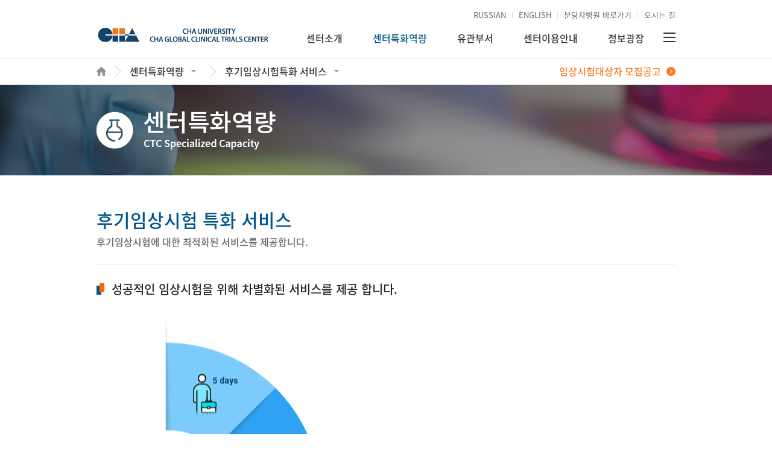

--- FILE ---
content_type: text/html; charset=utf-8
request_url: http://ctc.chamc.co.kr/specific/postservice.cha
body_size: 41101
content:


<!DOCTYPE HTML>
<html lang="ko">
<head><meta charset="UTF-8" /><meta http-equiv="X-UA-Compatible" content="IE=edge" />
    <!--[if IE 8]>
	<link rel="stylesheet" type="text/css" href="/asset/css/nanumgothic.css" />
<![endif]-->
    <link rel="stylesheet" type="text/css" href="/asset/css/common.css" /><link rel="stylesheet" type="text/css" href="/asset/css/layout.css" />
    <script type="text/javascript" src="/asset/js/jquery-1.11.2.min.js"></script>
    <script type="text/javascript" src="/asset/js/ui.js"></script>
    <script type="text/javascript" src="../asset/js/script.js"></script>
    <title>
	후기임상시험특화 서비스  - 분당차병원 임상시험센터
</title>
    
    <script type="text/javascript">

        $(document).ready(function () {
            // 네비 게이션 메뉴 텍스트 추가 
            $("#aMenuTitle").text($(".liMenu .on").text());

            // 상단메뉴 on 효과 추가
            $("a").each(function () {
                if ($(this).parents("ul").hasClass("gnb_drop_list") == true) {

                    var vNowHref = document.location.href.toLocaleLowerCase();
                    var vHref = $(this).attr("href").toLocaleLowerCase();

                    if (vNowHref.indexOf(vHref) > 0) {
                        $(this).parents(".liTopMenu").addClass("on");
                    }
                }
            });

            
        });
    </script>
    
<meta name="description" content="후기임상시험특화 서비스" /><meta name="keywords" content="후기임상시험특화 서비스" /></head>
<body>
    <form method="post" action="./info.aspx?fileFolder=specific&amp;fileName=postservice.cha" id="form1">
<div class="aspNetHidden">
<input type="hidden" name="__VIEWSTATE" id="__VIEWSTATE" value="/[base64]/[base64]/[base64]/shLzthLDtirntmZTsl63rn4lfMl80LmpwZykgbm8tcmVwZWF0IGNlbnRlciAwOxYCAgEPDxYCHghJbWFnZVVybAU+aHR0cDovL3dtYW5hZ2VyLmNoYW1jLmNvLmtyL2ZpbGUvbWVudS/[base64]/[base64]/BlTjW4KIji9xH1UKL2xIz36r6OzDHf2g==" />
</div>

<div class="aspNetHidden">

	<input type="hidden" name="__VIEWSTATEGENERATOR" id="__VIEWSTATEGENERATOR" value="24D06186" />
</div>
        <div class="wrap">
            <!-- header -->
            

<div class="header_wrap">
    <div class="header_area">
        <!-- logo -->
        <h1><a href="/">
            <img src="/asset/img/header_logo.png" alt="CHA 의과학대학교 분당차병원 임상시험센터"></a></h1>
        <!-- //logo -->

        <!-- gnb menu -->
        <div class="gnb_wrap">
            <div class="gnb_area">
                <ul class="dep01">
                    
                            <li class="liTopMenu">
                                <a href="/Introduction/greetings.cha" >센터소개</a>
                                <!-- menu -->
                                <ul class="gnb_drop_list">
                                    
                                            <li>
                                                <a href="/Introduction/greetings.cha" >인사말</a>
                                            </li>
                                        
                                            <li>
                                                <a href="/Introduction/history.cha" >연혁</a>
                                            </li>
                                        
                                            <li>
                                                <a href="/Introduction/Organization.cha" >조직도</a>
                                            </li>
                                        
                                            <li>
                                                <a href="/Introduction/Conatct.cha" >담당자연락처</a>
                                            </li>
                                        
                                            <li>
                                                <a href="/Introduction/location.cha" >오시는길</a>
                                            </li>
                                        
                                </ul>
                                <!-- //menu -->
                            </li>
                        
                            <li class="liTopMenu">
                                <a href="/specific/service.cha" >센터특화역량</a>
                                <!-- menu -->
                                <ul class="gnb_drop_list">
                                    
                                            <li>
                                                <a href="/specific/service.cha" >초기임상시험특화 서비스</a>
                                            </li>
                                        
                                            <li>
                                                <a href="/specific/postservice.cha" >후기임상시험특화 서비스</a>
                                            </li>
                                        
                                            <li>
                                                <a href="/specific/Staff.cha" >연구자소개</a>
                                            </li>
                                        
                                            <li>
                                                <a href="/specific/facilities.cha" >임상시험센터 시설 및 장비</a>
                                            </li>
                                        
                                </ul>
                                <!-- //menu -->
                            </li>
                        
                            <li class="liTopMenu">
                                <a href="/department/cell.cha" >유관부서</a>
                                <!-- menu -->
                                <ul class="gnb_drop_list">
                                    
                                            <li>
                                                <a href="/department/cell.cha" >세포치료센터</a>
                                            </li>
                                        
                                            <li>
                                                <a href="/department/MediclDevice.cha" >의료기기 임상시험센터</a>
                                            </li>
                                        
                                            <li>
                                                <a href="http://rnd.chamc.co.kr/" target="_blank">연구중심병원<img src="/asset/img/ico_gnb_menu06.png" alt="새창"></a>
                                            </li>
                                        
                                            <li>
                                                <a href="https://bundang.chamc.co.kr/research/hrpc/guide/greeting.cha" target="_blank">임상연구보호센터<img src="/asset/img/ico_gnb_menu06.png" alt="새창"></a>
                                            </li>
                                        
                                            <li>
                                                <a href="https://www.e-irb.com:3443/index.jsp" target="_blank">e-IRB 바로가기<img src="/asset/img/ico_gnb_menu06.png" alt="새창"></a>
                                            </li>
                                        
                                </ul>
                                <!-- //menu -->
                            </li>
                        
                            <li class="liTopMenu">
                                <a href="/guide/service.cha" >센터이용안내</a>
                                <!-- menu -->
                                <ul class="gnb_drop_list">
                                    
                                            <li>
                                                <a href="/guide/service.cha" >지원서비스</a>
                                            </li>
                                        
                                            <li>
                                                <a href="/guide/center.cha" >센터이용 절차안내</a>
                                            </li>
                                        
                                            <li>
                                                <a href="/guide/Reservation.cha" >모니터링실예약</a>
                                            </li>
                                        
                                </ul>
                                <!-- //menu -->
                            </li>
                        
                            <li class="liTopMenu">
                                <a href="/Information/Recruitment.aspx?menuCode=47" >정보광장</a>
                                <!-- menu -->
                                <ul class="gnb_drop_list">
                                    
                                            <li>
                                                <a href="/Information/Recruitment.aspx?menuCode=47" >임상시험모집공고</a>
                                            </li>
                                        
                                            <li>
                                                <a href="/Information/Notice.aspx?menuCode=48" >공지사항</a>
                                            </li>
                                        
                                            <li>
                                                <a href="/Information/Board.aspx?menuCode=551" >자료실</a>
                                            </li>
                                        
                                            <li>
                                                <a href="/information/prmaterials.cha" >홍보자료</a>
                                            </li>
                                        
                                            <li>
                                                <a href="/information/newsletter.cha?menuCode=8945" >뉴스레터</a>
                                            </li>
                                        
                                            <li>
                                                <a href="/information/Introduce.cha" >임상시험소개</a>
                                            </li>
                                        
                                            <li>
                                                <a href="/information/Procedure.cha" >임상시험 참여절차</a>
                                            </li>
                                        
                                            <li>
                                                <a href="/information/Considerations.cha" >임상시험 지원자<br>고려사항</a>
                                            </li>
                                        
                                </ul>
                                <!-- //menu -->
                            </li>
                        
                </ul>
            </div>
        </div>
        <!-- //gnb menu -->

        <!-- quick menu -->
        <div class="header_quick_menu">
            <ul class="header_quick_menu_list">
				<li><a href="https://bundang.chamc.co.kr/ru/" target="_blank">RUSSIAN</a></li>
				<li><a href="https://bundang.chamc.co.kr/en/" target="_blank">ENGLISH</a></li>
                <li><a href="http://bundang.chamc.co.kr" target="_blank">분당차병원 바로가기</a></li>
                <li><a href="/Introduction/location.cha">오시는 길</a></li>
            </ul>
        </div>
        <!-- //quick menu -->

        <!-- drop menu toggle button -->
        <a href="#none" class="btn_drop_menu"></a>
        <!-- //drop menu toggle button -->
    </div>

    <!-- drop menu -->
    <div class="gnb_drop_wrap">
    </div>
    <!-- //drop menu -->
</div>

            <!-- //header -->
            <!-- menu -->
            
<div class="location_wrap">
    <div class="location_area">
        <ul class="location">
            <li><a href="/">
                <img src="/asset/img/ico_location_home.png" alt="Home"></a></li>
            
            <li id="Menu_liMenu" class="liMenu">
                <a id="aMenuTitle" style="cursor:pointer;"></a>
                <div class="drop_sub_menu">
                    <ul class="drop_sub_menu_list">
                        
                                <li  >
                                    <a href="/Introduction/greetings.cha" >센터소개</a>
                            
                                <li class="on" >
                                    <a href="/specific/service.cha" >센터특화역량</a>
                            
                                <li  >
                                    <a href="/department/cell.cha" >유관부서</a>
                            
                                <li  >
                                    <a href="/guide/service.cha" >센터이용안내</a>
                            
                                <li  >
                                    <a href="/Information/Recruitment.aspx?menuCode=47" >정보광장</a>
                            
                    </ul>
                </div>
            </li>
            <li id="Menu_liSubMenu">
                <a id="Menu_aSubMenuTitle" style="cursor:pointer;">후기임상시험특화 서비스</a>
                <div class="drop_sub_menu">
                    <ul class="drop_sub_menu_list">
                        
                                <li >
                                    <a href="/specific/service.cha" >초기임상시험특화 서비스</a></li>
                            
                                <li class="on">
                                    <a href="/specific/postservice.cha" >후기임상시험특화 서비스</a></li>
                            
                                <li >
                                    <a href="/specific/Staff.cha" >연구자소개</a></li>
                            
                                <li >
                                    <a href="/specific/facilities.cha" >임상시험센터 시설 및 장비</a></li>
                            
                    </ul>
                </div>
            </li>
        </ul>
        <a href="/Information/Recruitment.aspx?menuCode=47" class="location_link">임상시험대상자 모집공고</a>
    </div>
</div>

<!-- visual -->
<div id="Menu_divVisualWrap" class="visual_wrap" style="background: url(http://wmanager.chamc.co.kr/file/menu/센터특화역량_2_4.jpg) no-repeat center 0;">
    <div class="visual_area">
        <img id="Menu_imgTitle" src="http://wmanager.chamc.co.kr/file/menu/%ec%84%bc%ed%84%b0%ed%8a%b9%ed%99%94%ec%97%ad%eb%9f%89_4.png" />
    </div>
</div>
<!-- //visual -->

            <!-- //menu -->
            <!-- contents area -->
            <div class="contents_wrap">
                
    <!-- admin data -->
    <div class="contents_area">
            <div class="title_area">
                <h2>후기임상시험 특화 서비스</h2>
                <p class="h2_desc">후기임상시험에 대한 최적화된 서비스를 제공합니다.</p>
            </div>

            <div class="clinique_after_area">
                <h3>성공적인 임상시험을 위해 차별화된 서비스를 제공 합니다.</h3>
               
                <div class="service_box">
                    <dl class="sebox se01 animation_element b_to_t">
                        <dt>Feasibility </dt>
                        <dd>임상시험센터로부터 feasibility 서비스 지원을 받을 수 있습니다.</dd>
                        <dd>적절한 연구자를 소개 받을 수 있습니다.</dd>
                        <dd>임상시험센터에서는 EMR정보와 연구자의 의견을 확인하여 평균적으로 업무일 5일 이내에 빠르고 정확한 회신을 드립니다.</dd>
                    </dl>
                    <dl class="sebox se02 animation_element b_to_t delay150">
                        <dt>IRB Review &amp; Contract </dt>
                        <dd>IRB초기심의 제출과 계약서 초안 검토를 동시에 진행할 수 있어 빠른 start up이 가능합니다.</dd>
                        <dd>IRB초기심의 제출부터 계약체결까지 평균 2개월로 빠른 진행을 위해 지원합니다.</dd>
                    </dl>
                    <dl class="sebox se03 animation_element b_to_t delay300">
                        <dt>Start-up Support </dt>
                        <dd>Site Selection Visit 지원을 받을 수 있습니다.</dd>
                        <dd>신청을 통해 임상시험센터 CRC를 배정받을 수 있습니다.</dd>
                        <dd>CRC 배정 전 까지 업무공백 없이 임상시험센터의 지원을 받을 수 있습니다.</dd>
                    </dl>
                    <dl class="sebox se04 animation_element b_to_t delay450">
                        <dt>Study Progress follow up </dt>
                        <dd>수주된 과제의 진행상황을 follow up 합니다.</dd>
                        <dd>협력기관과의 정기미팅을 통해 개선점을 확인하여 과제의 원활한 진행을 돕습니다.</dd>
                    </dl>
                </div>

                <h3>성공적인 임상시험을 위해 연구자를 지원합니다.</h3>
                <div class="animation_element b_to_t delay450">
                    <img src="/asset/img/clinique_after_step.png" alt="">
                </div>
                <div class="step_box">
                    <div class="cnt wide animation_element l_to_r delay300">
                        <dl class="sebox">
                            <dt>Consulting</dt>
                            <dd>임상시험 통계 자문</dd> 
                            <dd>임상시험 디자인 자문</dd> 
                            <dd>임상시험 진행 전략 자문</dd>
                            <dd>Budgeting</dd> 
                        </dl>
                        <dl class="sebox">
                            <dt>Site Start-Up Support</dt>
                            <dd>연구 관련 문서 개발</dd>
                            <dd>기본문서(ISF) 제작 지원</dd> 
                            <dd>기관 내 업무프로세스 세팅</dd>
                            <dd>개시 모임 지원</dd> 
                        </dl>
                        <dl class="sebox">
                            <dt>Regulatory Affairs</dt>
                            <dd>IRB 및 IND 제출 지원</dd> 
                            <dd>식약처 사전 상담 지원</dd> 
                        </dl>
                        <dl class="sebox">
                            <dt>Registry</dt>
                            <dd>CliniclaTrials.gov, CRIS 임상시험 등록 지원 및 가이드 제공</dd> 
                        </dl>
                        <dl class="sebox auto">
                            <dt>Medical Writing</dt>
                            <dd>계획서 및 동의서 개발</dd> 
                            <dd>증례기록서(CRF)  개발</dd> 
                        </dl>
                    </div>
                    <div class="cnt animation_element l_to_r delay450">
                        <dl class="sebox">
                            <dt>Clinical Research Coordinator</dt>
                            <dd>IRB 제출 지원</dd> 
                            <dd>기관 내 프로세스 확립</dd> 
                            <dd>대상자 모집 및 방문 관리</dd> 
                            <dd>시작부터 종료까지 CRC 지원</dd> 
                        </dl>
                        <dl class="sebox">
                            <dt>Monitoring</dt>
                            <dd>과제 맞춤형 모니터링 계획</dd> 
                            <dd>이슈 및 쿼리 해결 지원</dd> 
                            <dd>기본문서 QC 지원</dd> 
                        </dl>
                    </div>
                    <div class="cnt animation_element l_to_r delay600">
                        <dl class="sebox">
                            <dt>Close out Activities</dt>
                            <dd>과제 종료 정리 지원</dd> 
                            <dd>문서보관 신청 지원</dd> 
                        </dl>
                        <dl class="sebox">
                            <dt>Inspection &amp; Audit</dt>
                            <dd>실태조사</dd> 
                            <dd>점검 준비  지원</dd> 
                        </dl>
                    </div>
                </div>
            </div>
		</div>
    <!-- admin data -->

            </div>
            <!-- //contents area -->
            <!-- footer -->
            

<div class="group_site_wrap">
    <div class="group_site_area">
        <div class="group_site_list">
            <p class="group_title">미래형 의료기관 차움</p>
            <ul class="site_list">
                <li><a href="http://www.chaum.net" target="_blank">차움</a></li>
            </ul>
        </div>
        <div class="group_site_list">
            <p class="group_title">국내의료기관</p>
            <ul class="site_list">
                <li><a href="http://www.chamc.co.kr/main.cha" target="_blank">차병원</a></li>
                <li><a href="http://gangnam.chamc.co.kr/" target="_blank">강남차병원</a></li>
                <li><a href="http://bundang.chamc.co.kr/" target="_blank">분당차병원</a></li>
                <li><a href="http://bundangwoman.chamc.co.kr/" target="_blank">분당차여성병원</a></li>
                <li><a href="http://ilsan.chamc.co.kr" target="_blank">일산차병원</a></li>
                <li><a href="http://gumi.chamc.co.kr/" target="_blank">구미차병원</a></li>
                <li><a href="https://chaimc.chamc.co.kr/default.cha" target="_blank">차 여성의학연구소 강남</a></li>
                <li><a href="http://seoul.chamc.co.kr/default.aspx" target="_blank">차 여성의학연구소 서울역</a></li>
                <li><a href="https://jamsil.chamc.co.kr/Default.aspx" target="_blank">차 여성의학연구소 잠실</a></li>
                <li><a href="https://magok.chamc.co.kr" target="_blank">차 여성의학연구소 마곡</a></li>
                <li><a href="https://ivf.chamc.co.kr/default.aspx" target="_blank">차 여성의학연구소 분당</a></li>
                <li><a href="http://ilsanivf.chamc.co.kr/default.aspx" target="_blank">차 여성의학연구소 일산</a></li>
                <li><a href="https://daegu.chamc.co.kr/default.cha" target="_blank">차 여성의학연구소 대구</a></li>
                <li><a href="https://gcea.chamc.co.kr" target="_blank">차병원 난임 트레이닝센터</a></li>
                <li><a href="https://news.chamc.co.kr" target="_blank">차병원 뉴스룸</a></li>
            </ul>
        </div>
        <div class="group_site_list">
            <p class="group_title">해외의료기관</p>
            <ul class="site_list">
                <li><a href="https://www.hollywoodpresbyterian.com/" target="_blank">할리우드 차병원</a></li>
                <li><a href="https://www.cityfertility.com.au/" target="_blank">호주 시티 퍼틸리티 센터</a></li>
                <li><a href="https://singapore-medical.com/mobile/index.html" target="_blank">싱가포르 메디컬 그룹</a></li>
            </ul>
        </div>
        <div class="group_site_list">
            <p class="group_title">대학</p>
            <ul class="site_list">
                <li><a href="https://www.cha.ac.kr/" target="_blank">CHA 의과학대학교</a></li>
            </ul>
        </div>
        <div class="group_site_list">
            <p class="group_title">종합건진센터</p>
            <ul class="site_list">
                <li><a href="http://www.chaum.net" target="_blank">차움 프리미엄 건진센터</a></li>
                <li><a href="http://gangnam.chahealth.co.kr/" target="_blank">차움 건진센터 삼성분원</a></li>
                <li><a href="http://bundang.chahealth.co.kr/" target="_blank">분당차병원 건강증진센터</a></li>
                <li><a href="https://gumi.chamc.co.kr/health/index.cha" target="_blank">구미차병원 건강증진센터</a></li>
            </ul>
        </div>
        <div class="group_site_list">
            <p class="group_title">기업·의료사업부</p>
            <ul class="site_list">
                <li><a href="http://www.chabio.com/" target="_blank">차바이오텍</a></li>
                <li><a href="http://chacarescorp.com/" target="_blank">차케어스 </a></li>
                <li><a href="https://chatheshop.com/" target="_blank">차바이오에프앤씨 </a></li>
                <li><a href="http://www.seoulcro.com/" target="_blank">서울CRO </a></li>

                <li><a href="http://www.chavaccine.com/" target="_blank">차백신연구소 </a></li>
                <li><a href="http://www.solidusvc.com/" target="_blank">솔리더스인베스트먼트 </a></li>
                <li><a href="http://cmgpharma.co.kr/" target="_blank">CMG제약 </a></li>
                <li><a href="http://www.chamt.co.kr/" target="_blank">차메디텍 </a></li>
                <li class="end"><a href="http://www.chahealthcare.com/ko/" target="_blank">차헬스케어 </a></li>
                <li class="end"><a href="http://www.bioinsurance.co.kr/" target="_blank">통합줄기세포은행<br>
                    바이오인슈어런스 </a></li>
                <li><a href="http://www.icord.com/" target="_blank">제대혈은행 아이코드 </a></li>
                <li><a href="http://www.chasilver.com/" target="_blank">차실버케어 </a></li>
            </ul>
        </div>
    </div>
</div>

<div class="footer_wrap">
    <div class="footer_area">
        <div class="footer_link_area">
            <ul class="footer_link_list">
                <li><a href="/policies/privacy.cha">개인정보처리방침</a></li>
                <li><a href="/site/map.cha">사이트맵</a></li>
            </ul>
        </div>

        <div class="copyright_area">
            <div class="footer_address">
                CHA 의과학대학교 분당차병원 임상시험센터<br />
                (우:13520) 경기도 성남시 분당구 야탑로 64 3층 분당차병원 임상시험센터
            </div>
            <div class="copyright">COPYRIGHT©2017 CHAMC, ALL RIGHTS RESERVED.</div>
        </div>

        <div class="copyright_tel">
            <a href="#none"><span>TEL</span> 031-780-5000</a>
            <a href="#none"><span>FAX</span> 031-780-5305</a>
        </div>

        <a href="#none" class="group_site_toggle"></a>
    </div>
</div>

<script>
    (function (i, s, o, g, r, a, m) {
        i['GoogleAnalyticsObject'] = r; i[r] = i[r] || function () {
            (i[r].q = i[r].q || []).push(arguments)
        }, i[r].l = 1 * new Date(); a = s.createElement(o),
        m = s.getElementsByTagName(o)[0]; a.async = 1; a.src = g; m.parentNode.insertBefore(a, m)
    })(window, document, 'script', 'https://www.google-analytics.com/analytics.js', 'ga');

    ga('create', 'UA-5515230-24', 'auto');
    ga('send', 'pageview');
</script>

<!-- Google tag (gtag.js) -->
<script async src="https://www.googletagmanager.com/gtag/js?id=G-PBTHSDZFZ8"></script>
<script>
    window.dataLayer = window.dataLayer || [];
    function gtag(){dataLayer.push(arguments);}
    gtag('js', new Date());

    gtag('config', 'G-PBTHSDZFZ8');
</script>

            <!-- //footer -->
        </div>
    </form>
</body>
</html>


--- FILE ---
content_type: text/css
request_url: http://ctc.chamc.co.kr/asset/css/common.css
body_size: 2398
content:
@charset "utf-8";

@import url(https://fonts.googleapis.com/earlyaccess/notosanskr.css);
@import url(notosanskr.css);


body,div,dl,dt,dd,ul,ol,li,h1,h2,h3,h4,h5,h6,pre,code,form,fieldset,legend,input,textarea,p,blockquote,th,td,address {margin:0;padding:0; line-height:1;}
table {width:100%;border:0;border-collapse:collapse;border-spacing:0;font-size:inherit;}
fieldset,img {border:0;vertical-align:top;}
address,caption,cite,code,dfn,em,th,var {font-style:normal;font-weight:400;}
li {list-style:none;}
h1,h2,h3,h4,h5,h6{font-size:100%;font-weight:400;}
a {text-decoration:none;color:#272727;}
body{position:relative; width:100%; height:100%; font-family:'Noto Sans KR', sans-serif; font-size:0.75em; color:#272727; -webkit-text-size-adjust:none; text-size-adjust:none;}
hr,caption,legend {display:none;}
header, section, article,aside, nav, footer{display:block;}
input,textarea,select{font-family:inherit; vertical-align:middle;}

strong {font-weight:700;}

:focus {outline:none;}

textarea {color:#666; border:1px solid #ccc; text-indent:5px; font-size:14px; line-height:30px;}

/* input select */
input[type*="text"] {width:100%; height:30px; color:#666; border:1px solid #ccc; text-indent:5px; font-size:14px; line-height:30px;}
input[type*="password"] {width:100%; height:30px; color:#666; border:1px solid #ccc; text-indent:5px; font-size:14px; line-height:30px;}
input[type*="radio"] {cursor:pointer;}
input[type*="image"] {}
input[type*="button"] {cursor:pointer; border:0px;}

select {width:100%; height:32px; padding:5px 5px; border:1px solid #ccc; color:#666; font-size:14px; line-height:30px;}

/* basic-alink */
a {transition:color 0.3s cubic-bezier(0.770, 0, 0.175, 1);}
a:link {color:#272727;text-decoration:none;}
a:visited {color:#272727;text-decoration:none;}
a:active {color:#272727;text-decoration:none;}
a:hover {color:#272727;text-decoration:none;}


/* class css */
.tal {text-align:left !important;}
.tac {text-align:center !important;}
.tar {text-align:right !important;}


.pl20 {padding-left:20px !important;}

.mt10 {margin-top:10px !important;}
.mt20 {margin-top:20px !important;}
.mt30 {margin-top:30px !important;}
.mt60 {margin-top:60px !important;}

.ml5 {margin-left:5px !important;}
.ml10 {margin-left:10px !important;}
.ml15 {margin-left:15px !important;}

.fwN {font-weight:normal;}








--- FILE ---
content_type: text/css
request_url: http://ctc.chamc.co.kr/asset/css/layout.css
body_size: 76332
content:
@charset "utf-8";



.wrap {min-width:960px; min-height:681px; overflow:hidden;}

/* header */
.header_wrap {position:relative;}
.header_wrap .header_area {height:96px; position:relative; width:960px; margin:0 auto;}
.header_wrap .header_area:after {clear:both; display:block; content:'';}
.header_wrap .header_area h1 {float:left; margin-top:45px; padding-left:2px;}

.header_wrap .header_area .gnb_wrap {float:right; margin-top:55px;padding-right:20px;}
.header_wrap .header_area .gnb_wrap .gnb_area {}
.header_wrap .header_area .gnb_wrap .gnb_area .dep01 {}
.header_wrap .header_area .gnb_wrap .gnb_area .dep01:after {clear:both; display:block; content:'';}
.header_wrap .header_area .gnb_wrap .gnb_area .dep01 > li {float:left; width:125px; position:relative;text-align:center;}
.header_wrap .header_area .gnb_wrap .gnb_area .dep01 > li > a {font-size:16px; font-weight:500; color:#333;}
.header_wrap .header_area .gnb_wrap .gnb_area .dep01 > li.on > a,
.header_wrap .header_area .gnb_wrap .gnb_area .dep01 > li:hover > a {color:#00588a;}
.header_wrap .header_area .gnb_wrap .gnb_area .gnb_drop_list {display:none; width:125px; height:301px; padding:0 10px; position:absolute; left:0; top:41px; z-index:201; border-right:1px solid #1a416d;box-sizing:border-box;}
.header_wrap .header_area .gnb_wrap .gnb_area .dep01 > li:first-child .gnb_drop_list {border-left:1px solid #1a416d;}
.header_wrap .header_area .gnb_wrap .gnb_area .gnb_drop_list li {margin-top:12px;text-align:left;}
.header_wrap .header_area .gnb_wrap .gnb_area .gnb_drop_list li:first-child {margin-top:14px;}
.header_wrap .header_area .gnb_wrap .gnb_area .gnb_drop_list li a {font-size:14px; color:#bebebe; letter-spacing:-0.5px; line-height:1.3;word-break:keep-all;}
.header_wrap .header_area .gnb_wrap .gnb_area .gnb_drop_list li a:hover {color:#fff;}
.header_wrap .header_area .gnb_wrap .gnb_area .gnb_drop_list li a img {margin-top:3px;}

.header_wrap .gnb_drop_wrap {display:none; background:#002b5c; position:absolute; top:96px; width:100%; z-index:200; height:301px;}

.header_wrap .header_area .header_quick_menu {position:absolute; right:0px; top:18px;}
.header_wrap .header_area .header_quick_menu .header_quick_menu_list {overflow:hidden;}
.header_wrap .header_area .header_quick_menu .header_quick_menu_list li {float:left; border-left:1px solid #ddd; padding-left:10px; margin-left:10px;}
.header_wrap .header_area .header_quick_menu .header_quick_menu_list li:first-child {border-left:0px; margin-left:0px; padding-left:0px;}
.header_wrap .header_area .header_quick_menu .header_quick_menu_list li a {font-size:13px; color:#666;}

.header_wrap .header_area .btn_drop_menu {overflow:hidden; display:block; position:absolute; right:0px; top:54px; width:20px; height:16px; background:url("/asset/img/btn_drop_menu.png") no-repeat center 0;}
.header_wrap .header_area .btn_drop_menu.on {background-position:center -16px;}

/* footer */
.footer_wrap {border-top:1px solid #ddd; z-index:90; background:#fff;}
.footer_wrap .footer_area {width:960px; position:relative; margin:0 auto; padding:20px 0;}
.footer_wrap .footer_area .footer_link_area {}
.footer_wrap .footer_area .footer_link_area .footer_link_list {overflow:hidden;}
.footer_wrap .footer_area .footer_link_area .footer_link_list li {float:left; margin-left:13px; padding-left:14px; border-left:1px solid #ddd;}
.footer_wrap .footer_area .footer_link_area .footer_link_list li:first-child {margin-left:0; padding-left:0; border:0px;}
.footer_wrap .footer_area .footer_link_area .footer_link_list li a {font-size:14px; color:#000; letter-spacing:-0.3px;}
.footer_wrap .footer_area .footer_link_area .footer_link_list li:first-child a {color:#00a0e2;}

.footer_wrap .footer_area .copyright_area {margin-top:5px;}
.footer_wrap .footer_area .copyright_area .footer_address {font-size:14px; color:#666; line-height:1.8; letter-spacing:-0.3px;}
.footer_wrap .footer_area .copyright_area .copyright {margin-top:5px; color:#999; font-size:12px; letter-spacing:-0.5px;}

.footer_wrap .footer_area .copyright_tel {position:absolute; right:0px; top:69px; overflow:hidden;}
.footer_wrap .footer_area .copyright_tel a {display:block; float:left; margin-left:18px; letter-spacing:-0.3px; color:#fe7921; font-size:14px; font-weight:500;}
.footer_wrap .footer_area .copyright_tel a span {color:#666;}

.footer_wrap .footer_area .group_site_toggle {position:absolute; right:0px; top:19px; width:166px; height:33px; display:block; background:url("/asset/img/btn_group_site_toggle.png") no-repeat center 0;}
.footer_wrap .footer_area .group_site_toggle.on {background-position:center -33px;}


/* group site */
.group_site_wrap {display:none; position:absolute; right:0px; bottom:128px; left:0px; z-index:100; background:#fff; border-top:1px solid #e8e8e8;}
.group_site_wrap .group_site_area {width:960px; position:relative; margin:0 auto; border-left:1px solid #e8e8e8; border-right:1px solid #e8e8e8; overflow:hidden;}
.group_site_wrap .group_site_area .group_site_list {float:left; border-left:1px solid #e8e8e8; height:500px; padding:29px 0 28px 10px; width:149px;}
.group_site_wrap .group_site_area .group_site_list:first-child {border-left:0;}
.group_site_wrap .group_site_area .group_site_list .group_title {font-size:16px; font-weight:500;}
.group_site_wrap .group_site_area .group_site_list .site_list {}
.group_site_wrap .group_site_area .group_site_list .site_list li {margin-top:14px; line-height:1.2;}
.group_site_wrap .group_site_area .group_site_list .site_list li a {font-size:14px;}
.group_site_wrap .group_site_area .group_site_list .site_list li a:hover {color:#fe7921;}


/* main */
.main_quick_wrap {letter-spacing:-0.5px;}
.main_quick_wrap .main_quick_area {width:960px; margin:0 auto; padding:32px 0 60px 0;}
.main_quick_wrap .main_quick_area .main_quick_list {}
.main_quick_wrap .main_quick_area .main_quick_list:after {clear:both; display:block; content:'';}
.main_quick_wrap .main_quick_area .main_quick_list li {float:left; margin-left:90px;}
.main_quick_wrap .main_quick_area .main_quick_list li:first-child {margin-left:0;}
.main_quick_wrap .main_quick_area .main_quick_list li a {display:block; position:relative; width:120px; height:120px; background-image:url("/asset/img/main_quick_menu.png"); background-repeat:no-repeat; transition:background 0.35s ease-in-out;}
.main_quick_wrap .main_quick_area .main_quick_list li.list01 a {background-position:0px 0;}
.main_quick_wrap .main_quick_area .main_quick_list li.list02 a {background-position:-120px 0;}
.main_quick_wrap .main_quick_area .main_quick_list li.list03 a {background-position:-240px 0;}
.main_quick_wrap .main_quick_area .main_quick_list li.list04 a {background-position:-360px 0;}
.main_quick_wrap .main_quick_area .main_quick_list li.list05 a {background-position:-480px 0;}
.main_quick_wrap .main_quick_area .main_quick_list li a:hover {background-position-y:-130px;}
.main_quick_wrap .main_quick_area .main_quick_list li a span {position:absolute; width:150px; margin-left:-10px; bottom:-47px; display:block; text-align:center; font-size:16px; font-weight:400; color:#13426b; line-height:1.3;}
.main_quick_wrap .main_quick_area .main_quick_list li a:hover span {color:#fe7921;}


.main_partition_wrap {margin-top:45px; padding-bottom:100px;}
.main_partition_wrap .main_partition_area {width:960px; margin:0 auto;}
.main_partition_wrap .main_partition_area:after {clear:both; display:block; content:'';}
.main_partition_wrap .main_partition_area .main_partition {float:left; width:480px; margin-left:90px;}
.main_partition_wrap .main_partition_area .main_partition:first-child {width:388px; margin-left:0;}
.main_partition_wrap .main_partition_area .main_partition .partition_title {font-size:20px; font-weight:500; color:#2665a0; margin-bottom:15px;}
.main_partition_wrap .main_partition_area .main_partition .partition_title a {padding-right:24px; background:url("/asset/img/partition_title_link.png") no-repeat right center; font-size:20px; font-weight:500; color:#2665a0;}
.main_partition_wrap .main_partition_area .main_partition .partition_con {}
.main_partition_wrap .main_partition_area .main_partition .partition_con .main_notice_list {}
.main_partition_wrap .main_partition_area .main_partition .partition_con .main_notice_list li {border-bottom:1px solid #ddd; overflow:hidden; padding:12px 0 14px 0;}
.main_partition_wrap .main_partition_area .main_partition .partition_con .main_notice_list li a {display:block; float:left; font-size:16px; font-weight:500; padding:12px 0; width:70%;}
.main_partition_wrap .main_partition_area .main_partition .partition_con .main_notice_list li:hover a {color:#fe7921;}
.main_partition_wrap .main_partition_area .main_partition .partition_con .main_notice_list li a img {margin-top:1px;}
.main_partition_wrap .main_partition_area .main_partition .partition_con .main_notice_list li .notice_date {float:right; padding:12px 0; font-size:16px; color:#666; text-align:center;}

.main_partition_wrap .main_partition_area .main_partition .partition_con .main_event_list {overflow:hidden; background:url("/asset/img/bg_main_event_list.png") no-repeat 0 15px; padding-top:15px;}
.main_partition_wrap .main_partition_area .main_partition .partition_con .main_event_list li {float:left; width:160px; height:157px; line-height:1.6; position:relative;}
.main_partition_wrap .main_partition_area .main_partition .partition_con .main_event_list li .event_tag {font-size:16px; color:#fff; padding:43px 0 0 13px;}
.main_partition_wrap .main_partition_area .main_partition .partition_con .main_event_list li a {display:block; font-size:16px; color:#fff; margin:5px 13px 0 13px;}
.main_partition_wrap .main_partition_area .main_partition .partition_con .main_event_list li a img {margin-top:5px;}


.visual_wrap {height:150px; position:relative; animation:3s visual_img ease-in-out;}
.visual_wrap .visual_area {height:100%; width:960px; margin:0 auto;}
.visual_wrap .visual_area img {margin-top:43px;}
.visual_wrap .visual_area .visual_title {font-size:40px; font-weight:500; color:#fff; line-height:1.2; letter-spacing:-0.3px; padding-top:38px;}
.visual_wrap .visual_area .visual_desc {font-size:16px; font-weight:500; color:#fff; line-height:1.5; padding-top:2px;}

@keyframes visual_img {
    0% {background-position-y:0px;}
    50% {background-position-y:-150px;}
    100% {background-position-y:0px;}
}

@media screen and (min-width:2000px) {
	.visual_wrap {background-size:100% !important;}
}


/* visual area */
.main_wrap {min-width:960px;}
.main_wrap .visual_wrap {height:360px; position:relative; overflow:hidden; animation:0s;}

.main_wrap .visual_wrap .visual_ie8 {display:none;}
.main_wrap .visual_wrap .visual_ie8 > div {display:none; position:absolute; width:100%; height:360px;}
.main_wrap .visual_wrap .visual_ie8 .visual_ie8_01 {display:block;}
.main_wrap .visual_wrap .visual_ie8 img {width:100%; height:360px;}

.main_wrap .visual_wrap .visual_area {width:960px; height:360px; position:absolute; left:50%; margin-left:-480px; top:0px;}
.main_wrap .visual_wrap .visual_area_bg {position:absolute; top:0; width:100%; height:360px; background:url("/asset/img/main_visual_bg.png") no-repeat center center;}
.main_wrap .visual_wrap .visual_area .visual_mouse {position:absolute; left:50%; bottom:30px; margin-left:-22px; animation:2s visual_mouse infinite;}
@keyframes visual_mouse {
    0% {bottom:30px;}
    50% {bottom:20px;}
    100% {bottom:30px;}
}
.main_wrap .visual_wrap .visual_area .visual_title {font-size:50px; font-weight:700; color:#fff; line-height:1.2; letter-spacing:-0.3px; padding-top:63px;}
.main_wrap .visual_wrap .visual_area .visual_desc {font-size:16px; color:#fff; line-height:1.5; padding-top:8px;}
.main_wrap .visual_wrap .main_visual_video {min-width:100%; min-height:360px; z-index:-1;}






/* paging */
.paging_wrap {margin-top:30px;}
.paging_wrap .paging_area{padding:15px 0; text-align:center; padding-bottom:0;}
.paging_wrap .paging_area a,
.paging_wrap .paging_area strong{display:inline-block; position:relative; border:1px solid #e8e8e8; background:#fff; min-width:16px; padding:6px; font-size:16px; transition:color 0s; font-weight:normal;}
.paging_wrap .paging_area a:hover,
.paging_wrap .paging_area strong {background:#666; border:1px solid #666; color:#fff;}
.paging_wrap .paging_area .prev{border:1px solid #e8e8e8;}
.paging_wrap .paging_area .next{border:1px solid #e8e8e8;}
.paging_wrap .paging_area span{display:inline-block; position:relative; width:6px; height:9px;}
.paging_wrap .paging_area span:hover {color:#fff; background:#666}
.paging_wrap .paging_area .prev span{background:url("/asset/img/paging_prev.png") no-repeat center center;}
.paging_wrap .paging_area .prev:hover span{background:url("/asset/img/paging_prev_on.png") no-repeat center center;}
.paging_wrap .paging_area .next span{background:url("/asset/img/paging_next.png") no-repeat center center;}
.paging_wrap .paging_area .next:hover span{background:url("/asset/img/paging_next_on.png") no-repeat center center;}


/* location wrap */
.location_wrap {border-top:1px solid #ddd; border-bottom:1px solid #ddd; background:#fff; width:100%; position:relative;}
.location_wrap.location_fixed {position:fixed; top:-1px; z-index:10;}
.location_wrap .location_area {width:960px; margin:0 auto;}
.location_wrap .location_area:after {clear:both; display:block; content:'';}
.location_wrap .location_area .location {float:left;}
.location_wrap .location_area .location:after {clear:both; display:block; content:'';}
.location_wrap .location_area .location > li {position:relative; float:left; padding:13px 24px 14px 24px; background:url("/asset/img/ico_location_dep.png") no-repeat 0 center;}
.location_wrap .location_area .location > li:first-child {background:none; width:auto; padding:13px 0px 14px 0; margin-right:15px;}
.location_wrap .location_area .location > li > a {font-size:16px; font-weight:500; color:#333;}
.location_wrap .location_area .location > li.drop_menu_on > a {padding-right:20px; background:url("/asset/img/ico_location_arr.png") no-repeat right center;}
.location_wrap .location_area .location > li > a img {margin-top:1px;}
.location_wrap .location_area .location > li .drop_sub_menu {display:none; position:absolute; left:0px; top:43px; z-index:190; width:200px; background:#fff;}
.location_wrap .location_area .location > li .drop_sub_menu .drop_sub_menu_list {border-top:1px solid #ddd;}
.location_wrap .location_area .location > li .drop_sub_menu .drop_sub_menu_list > li {border:1px solid #ddd; border-top:0px;}
.location_wrap .location_area .location > li .drop_sub_menu .drop_sub_menu_list > li:first-child {border-top:0;}
.location_wrap .location_area .location > li .drop_sub_menu .drop_sub_menu_list > li:hover {background:#002b5c; border:1px solid #002b5c; border-top:0px;}
.location_wrap .location_area .location > li .drop_sub_menu .drop_sub_menu_list > li:hover > a {color:#fff; transition:color 0s;}
.location_wrap .location_area .location > li .drop_sub_menu .drop_sub_menu_list > li.on {background:#002b5c; border:1px solid #002b5c; border-top:0px;}
.location_wrap .location_area .location > li .drop_sub_menu .drop_sub_menu_list > li.on > a {color:#fff; transition:color 0s;}
.location_wrap .location_area .location > li .drop_sub_menu .drop_sub_menu_list > li > a {display:block; padding:7px 10px 7px 14px; font-size:14px; font-weight:500; color:#666; transition:color 0s;}
.location_wrap .location_area .location_link {display:block; float:right; padding:13px 24px 14px 0; background:url(/asset/img/ico_link.png) no-repeat right center; font-size:16px; font-weight:500; color:#fe7921;}


/* list type */
.dot_list {}
.dot_list > li {font-size:16px; color:#666; line-height:1.8; padding-left:9px; background:url("/asset/img/ico_dot_list.png") no-repeat 0 13px;}

.dash_list {}
.dash_list > li {font-size:16px; color:#666; line-height:1.8; padding-left:9px; background:url("/asset/img/ico_dash_list.png") no-repeat 0 16px;}


.ko_list {}
.ko_list > li {font-size:16px; color:#666; line-height:1.8; padding-left:22px;}
.ko_list > li.list01 {background:url("/asset/img/ico_ko_list01.png") no-repeat 0 7px;}
.ko_list > li.list02 {background:url("/asset/img/ico_ko_list02.png") no-repeat 0 7px;}
.ko_list > li.list03 {background:url("/asset/img/ico_ko_list03.png") no-repeat 0 7px;}
.ko_list > li.list04 {background:url("/asset/img/ico_ko_list04.png") no-repeat 0 7px;}

.circle_num_list {}
.circle_num_list > li {font-size:16px; color:#666; line-height:1.8; padding-left:22px;}
.circle_num_list > li {font-size:16px; color:#666; line-height:1.8; padding-left:22px;}
.circle_num_list > li.list01 {background:url("/asset/img/ico_circle_num_list01.png") no-repeat 0 7px;}
.circle_num_list > li.list02 {background:url("/asset/img/ico_circle_num_list02.png") no-repeat 0 7px;}
.circle_num_list > li.list03 {background:url("/asset/img/ico_circle_num_list03.png") no-repeat 0 7px;}


/* contents area */
.contents_wrap {}
.contents_wrap .contents_area {width:960px; margin:0 auto; padding:59px 0 100px 0;}
.contents_wrap .contents_area .title_area {position:relative;padding:0 0 25px 0;border-bottom:1px solid #e3e3e3; margin-bottom:30px;}
.contents_wrap .contents_area .title_area h2 {font-size:30px; font-weight:500; color:#00588a;}
.contents_wrap .contents_area .title_area .h2_desc {margin-top:9px; font-size:16px; font-weight:500; color:#666; line-height:1.6;}
.contents_wrap .contents_area h3 {font-size:20px; font-weight:500; color:#272727; padding-left:25px; background:url("/asset/img/ico_sub_title.png") no-repeat 0 0;}
.contents_wrap .contents_area .title_area .link_go{display:inline-block;vertical-align:middle;}


/* animation */
.animation_element {transition:all 700ms; opacity:0;}
.animation_element.delay150 {transition-delay:150ms;}
.animation_element.delay300 {transition-delay:300ms;}
.animation_element.delay450 {transition-delay:450ms;}
.animation_element.delay500 {transition-delay:500ms;}
.animation_element.delay600 {transition-delay:600ms;}
.animation_element.delay700 {transition-delay:700ms;}
.animation_element.delay750 {transition-delay:750ms;}
.animation_element.delay900 {transition-delay:900ms;}
.animation_element.delay1000 {transition-delay:1000ms;}
.animation_element.delay1050 {transition-delay:1050ms;}
.animation_element.delay1150 {transition-delay:1150ms;}
.animation_element.delay1300 {transition-delay:1300ms;}
.animation_element.delay1400 {transition-delay:1400ms;}
.animation_element.delay1450 {transition-delay:1450ms;}
.animation_element.delay1700 {transition-delay:1700ms;}
.animation_element.delay1850 {transition-delay:1850ms;}
.animation_element.delay2000 {transition-delay:2000ms;}
.animation_element.delay2100 {transition-delay:2100ms;}
.animation_element.delay2300 {transition-delay:2300ms;}
.animation_element.delay2400 {transition-delay:2400ms;}
.animation_element.delay2450 {transition-delay:2450ms;}
.animation_element.delay2550 {transition-delay:2550ms;}
.animation_element.delay3000 {transition-delay:3000ms;}
.animation_element.delay3300 {transition-delay:3300ms;}
.animation_element.delay3450 {transition-delay:3450ms;}
.animation_element.b_to_t {transform:translate(0px, 50px);}
.animation_element.l_to_r {transform:translate(-50px, 0px);}
.animation_element.animation_set {transform:translate(0px, 0px) !important; opacity:1 !important;}


/* personal infomation */
.personal_info_area .top_desc_txt {font-size:16px; line-height:1.6;}
.personal_info_area .quick_list_area {overflow:hidden; padding:24px 0 27px 0; border-top:1px solid #000; border-bottom:1px solid #e3e3e3; margin-top:25px; margin-bottom:-25px;}
.personal_info_area .quick_list_area .quick_list_left {float:left; width:50%;}
.personal_info_area .quick_list_area .quick_list_right {float:left; width:50%;}
.personal_info_area .quick_list_area a {display:block; overflow:hidden; margin-top:18px; font-size:16px; color:#272727; line-height:1.4;}
.personal_info_area .quick_list_area a:first-child {margin-top:0;}
.personal_info_area .quick_list_area a:hover {color:#ff6600;}
.personal_info_area .quick_list_area a strong {display:block; float:left; width:70px;}
.personal_info_area .quick_list_area a span {display:block; float:left;}
.personal_info_area .personal_article_list {padding-top:45px;}
.personal_info_area .personal_article_list .personal_article_title {font-size:20px; font-weight:500; color:#00588a;line-height:1.8;}
.personal_info_area .personal_article_list .personal_article_desc {font-size:16px; color:#272727; line-height:1.8; margin-bottom:7px;}
.personal_info_area .personal_article_list .ko_list > li {margin-top:13px;}
.personal_info_area .personal_article_list .ko_list > li:first-child {margin-top:0px;}
.personal_info_area .personal_article_list .dash_list > li {margin-top:13px;}
.personal_info_area .personal_article_list .dash_list > li:first-child {margin-top:0px;}
.personal_info_area .personal_article_list .table_title {font-size:16px; font-weight:500; color:#00a0e2; line-height:1.8; margin-bottom:-10px;}
.personal_info_area .personal_article_list .table_area {padding:20px 0;}
.personal_info_area .personal_article_list .table_area table {border-top:1px solid #666; border-bottom:1px solid #ccc;}
.personal_info_area .personal_article_list .table_area table thead {}
.personal_info_area .personal_article_list .table_area table thead th {text-align:left; font-weight:500; font-size:16px; color:#272727; line-height:1.4; padding:12px 0; border-bottom:1px solid #ccc;}
.personal_info_area .personal_article_list .table_area table tbody th {text-align:left; font-weight:500; font-size:16px; color:#272727; line-height:1.4; padding:12px 0; border-bottom:1px solid #ccc;}
.personal_info_area .personal_article_list .table_area table tbody th.bdr {border-right:1px solid #ccc;}
.personal_info_area .personal_article_list .table_area table tbody td {text-align:left; font-size:16px; color:#272727; line-height:1.4; padding:12px 0; border-bottom:1px solid #ccc;}

/* site map */
.site_map_area {}
.site_map_area:after {clear:both; display:block; content:'';}
.site_map_area .site_map_list {float:left; width:230px; margin-left:10px;}
.site_map_area .site_map_list:first-child {margin-left:0;}
.site_map_area .site_map_list .site_map_title {padding-left:15px; padding-bottom:4px; font-size:20px; font-weight:500; color:#00a0e2;}
.site_map_area .site_map_list:first-child .site_map_title {padding-left:0px;}
.site_map_area .site_map_list .site_map {border-left:1px solid #e5e5e5; padding-left:15px; min-height:350px;}
.site_map_area .site_map_list:first-child .site_map {border-left:0px; padding-left:0px;}
.site_map_area .site_map_list .site_map li {margin-top:19px; line-height:1.7;}
.site_map_area .site_map_list .site_map li a {font-size:16px; color:#272727; position:relative;}
.site_map_area .site_map_list .site_map li.on a,
.site_map_area .site_map_list .site_map li a:hover {color:#fe7921;}


/* greeting */
.greeting_area {padding-top:20px;}
.greeting_area:after {clear:both; display:block; content:'';}
.greeting_area .greeting_pic_area {background:url("/asset/img/bg_greeting_pic.png") no-repeat 0 0; height:270px; overflow:hidden; position:relative;}
.greeting_area .greeting_pic_area .greeting_pic {position:absolute; left:0px; top:0px;}
.greeting_area .greeting_pic_area .greeting_pic_txt {position:absolute; left:429px; top:73px;}
.greeting_area .greeting_txt_area {}
.greeting_area .greeting_txt_area .first_greeting_txt {font-size:20px; font-weight:500; color:#ff6600; line-height:1.6; letter-spacing:-0.3px; margin-top:52px;}
.greeting_area .greeting_txt_area .greeting_txt {font-size:16px; color:#272727; line-height:1.6; margin-top:20px; letter-spacing:-0.3px;}
.greeting_area .greeting_txt_area .greeting_sign {text-align:right; margin-top:30px;}

/* orgainzation */
.orgainzation_area {margin:60px 0;}
.orgainzation_area .desc_txt{font-size:16px;color:#666;line-height:1.6;}


/* contact us */
.contact_map_area {min-height:363px; background:url("/asset/img/bg_contact_map.jpg") no-repeat center 0;}
.contact_map_area #map_canvas {}

.contact_us_list {margin-top:60px;}
.contact_us_list li {font-size:16px; line-height:40px; padding-left:55px; margin-top:15px; color:#666;}
.contact_us_list li:first-child {margin-top:0;}
.contact_us_list li strong {font-weight:500; color:#272727; margin-right:10px;}
.contact_us_list li span {color:#ff6600; margin-left:10px;}
.contact_us_list li.contact_us_add {background:url("/asset/img/ico_contact_us_add.png") no-repeat 0 center;}
.contact_us_list li.contact_us_subway {background:url("/asset/img/ico_contact_us_subway.png") no-repeat 0 center;}
.contact_us_list li.contact_us_fel {background:url("/asset/img/ico_contact_us_tel.png") no-repeat 0 center;}


/* history */
.history_area {position:relative; background:url("/asset/img/bg_history_line.png") repeat-y center 0px;}
.history_area .history_list {position:relative; margin-top:50px;}
.history_area .history_list.list_left {right:50%; background:url("/asset/img/ico_history_list.png") no-repeat right 8px; text-align:right; padding-right:35px; margin-right:-9px;}
.history_area .history_list.list_right {left:50%; background:url("/asset/img/ico_history_list.png") no-repeat 0 8px; padding-left:35px; margin-left:-7px;}
.history_area .history_list:first-child {margin-top:0px; background:url("/asset/img/ico_history_list_first.png") no-repeat 0 0px;}
.history_area .history_list.list_left.last_child {background:url("/asset/img/ico_history_list_last.png") no-repeat right 8px;}
.history_area .history_list.list_right.last_child {background:url("/asset/img/ico_history_list_last.png") no-repeat 0 8px;}
.history_area .history_list strong {font-size:30px; font-weight:500; color:#00a0e2; letter-spacing:-0.5px; display:block;}
.history_area .history_list img {margin-top:10px; transition-delay:500ms; transform:translate(0px, 20px);}
.history_area .history_list p {font-size:16px; line-height:1.6; letter-spacing:-0.5px; margin-top:5px;}
.history_area .history_list.list_left p {margin-right:4px;}
.history_area .history_list.list_right p {margin-left:4px;}
.history_area .history_list.img_next {margin-top:-80px;}

/* service */
.service_area {}
.service_area .top_desc_txt {font-size:18px; font-weight:500; color:#ff6600;}
.service_area .service_diagram_list {overflow:hidden; margin-top:60px; padding-bottom:20px;}
.service_area .service_diagram_list li {float:left;}
.service_area .service_diagram_list li span {display:block; margin-top:15px; font-size:16px; font-weight:500; text-align:center;}
.service_area .desc_txt {font-size:16px; line-height:1.6; margin-top:30px;}
.service_area .service_list_area {overflow:hidden; margin-top:30px;}
.service_area .service_list_area .service_list_partition {float:left; min-height:150px; margin-top:20px; overflow:hidden;}
.service_area .service_list_area .service_list_partition .service_ico {float:left; width:90px;}
.service_area .service_list_area .service_list_partition .service_txt {float:left; width:390px;}
.service_area .service_list_area .service_list_partition .service_txt .service_title {font-size:16px; font-weight:500; color:#00a0e2; line-height:1.6;}
.service_area .service_list_area .service_list_partition .service_txt .service_list {margin-top:10px;}
.service_area .service_list_area .service_list_partition .service_txt .service_list li {font-size:16px; color:#666; line-height:1.6; padding-left:9px; background:url("/asset/img/ico_dot_list_blue.png") no-repeat 0 12px;}



/* facility */
.facility_map_wrap {}
.facility_map_wrap .facility_1f_area {position:relative; border:40px solid #ececec; background:#fff; height:284px; background:url("/asset/img/facility_1f.png") no-repeat 0 0;}
.facility_map_wrap .facility_1f_area a {display:block; position:absolute; background:url("/asset/img/facility_1f.png") no-repeat 0 0;}
.facility_map_wrap .facility_1f_area a.list01 {width:414px; height:284px; left:466px; top:0px; background-position:-466px 0px;}
.facility_map_wrap .facility_1f_area a.list02 {width:68px; height:109px; left:492px; top:0px; background-position:-492px 0px;}
.facility_map_wrap .facility_1f_area a.list03 {width:241px; height:284px; left:0px; top:0px; background-position:0px 0px;}
.facility_map_wrap .facility_1f_area a.list04 {width:66px; height:99px; left:254px; top:114px; background-position:-254px -114px;}
.facility_map_wrap .facility_1f_area a.list05 {width:50px; height:92px; left:342px; top:0px; background-position:-342px 0px;}
.facility_map_wrap .facility_1f_area a.list06 {width:50px; height:111px; left:342px; top:102px; background-position:-342px -102px;}
.facility_map_wrap .facility_1f_area a.list07 {width:53px; height:73px; left:402px; top:0px; background-position:-402px 0px;}
.facility_map_wrap .facility_1f_area a.list08 {width:54px; height:130px; left:402px; top:83px; background-position:-402px -83px;}
.facility_map_wrap .facility_1f_area a.list01.on,
.facility_map_wrap .facility_1f_area a.list01:hover {background-position:-466px -300px;}
.facility_map_wrap .facility_1f_area a.list02.on,
.facility_map_wrap .facility_1f_area a.list02:hover {background-position:-492px -300px;}
.facility_map_wrap .facility_1f_area a.list03.on,
.facility_map_wrap .facility_1f_area a.list03:hover {background-position:0px -300px;}
.facility_map_wrap .facility_1f_area a.list04.on,
.facility_map_wrap .facility_1f_area a.list04:hover {background-position:-254px -414px;}
.facility_map_wrap .facility_1f_area a.list05.on,
.facility_map_wrap .facility_1f_area a.list05:hover {background-position:-342px -300px;}
.facility_map_wrap .facility_1f_area a.list06.on,
.facility_map_wrap .facility_1f_area a.list06:hover {background-position:-342px -402px;}
.facility_map_wrap .facility_1f_area a.list07.on,
.facility_map_wrap .facility_1f_area a.list07:hover {background-position:-402px -300px;}
.facility_map_wrap .facility_1f_area a.list08.on,
.facility_map_wrap .facility_1f_area a.list08:hover {background-position:-402px -383px;}

.facility_map_wrap .facility_2f_area {position:relative; border:40px solid #ececec; background:#fff; height:284px; background:url("/asset/img/facility_2f.png") no-repeat 0 0;}
.facility_map_wrap .facility_2f_area a {display:block; position:absolute; background:url("/asset/img/facility_2f.png") no-repeat 0 0;}
.facility_map_wrap .facility_2f_area a.list01 {width:168px; height:284px; left:712px; top:0px; background-position:-712px 0px;}
.facility_map_wrap .facility_2f_area a.list02 {width:82px; height:233px; left:618px; top:0px; background-position:-618px 0px;}
.facility_map_wrap .facility_2f_area a.list03 {width:51px; height:152px; left:547px; top:79px; background-position:-547px -79px;}
.facility_map_wrap .facility_2f_area a.list04 {width:77px; height:152px; left:450px; top:79px; background-position:-450px -79px;}
.facility_map_wrap .facility_2f_area a.list05 {width:104px; height:231px; left:336px; top:0px; background-position:-336px 0px;}
.facility_map_wrap .facility_2f_area a.list06 {width:68px; height:190px; left:259px; top:0px; background-position:-259px 0px;}
.facility_map_wrap .facility_2f_area a.list07 {width:121px; height:103px; left:0px; top:0px; background-position:0px 0px;}
.facility_map_wrap .facility_2f_area a.list08 {width:94px; height:93px; left:0px; top:191px; background-position:0px -191px;}
.facility_map_wrap .facility_2f_area a.list01.on,
.facility_map_wrap .facility_2f_area a.list01:hover {background-position:-712px -300px;}
.facility_map_wrap .facility_2f_area a.list02.on,
.facility_map_wrap .facility_2f_area a.list02:hover {background-position:-618px -300px;}
.facility_map_wrap .facility_2f_area a.list03.on,
.facility_map_wrap .facility_2f_area a.list03:hover {background-position:-547px -379px;}
.facility_map_wrap .facility_2f_area a.list04.on,
.facility_map_wrap .facility_2f_area a.list04:hover {background-position:-450px -379px;}
.facility_map_wrap .facility_2f_area a.list05.on,
.facility_map_wrap .facility_2f_area a.list05:hover {background-position:-336px -300px;}
.facility_map_wrap .facility_2f_area a.list06.on,
.facility_map_wrap .facility_2f_area a.list06:hover {background-position:-259px -300px;}
.facility_map_wrap .facility_2f_area a.list07.on,
.facility_map_wrap .facility_2f_area a.list07:hover {background-position:0px -300px;}
.facility_map_wrap .facility_2f_area a.list08.on,
.facility_map_wrap .facility_2f_area a.list08:hover {background-position:0px -491px;}

/* 2018-11-20 2층 시설안내 추가 */
.facility_map_wrap .facility_2f_area_v2 { position:relative; border:40px solid #ececec; background:#fff; height:284px; background:url("/asset/img/facility_2f.png") no-repeat 0 0; }
.facility_map_wrap .facility_2f_area_v2 a { display:block; position:absolute; background:url("/asset/img/facility_2f.png") no-repeat 0 0; }
.facility_map_wrap .facility_2f_area_v2 a.list01 {width:104px; height:231px; left:336px; top:0px; background-position:-336px 0px;}
.facility_map_wrap .facility_2f_area_v2 a.list02 {width:68px; height:190px; left:259px; top:0px; background-position:-259px 0px;}
.facility_map_wrap .facility_2f_area_v2 a.list03 {width:121px; height:103px; left:0px; top:0px; background-position:0px 0px;}
.facility_map_wrap .facility_2f_area_v2 a.list04 {width:94px; height:93px; left:0px; top:191px; background-position:0px -191px;}
.facility_map_wrap .facility_2f_area_v2 a.list01.on,
.facility_map_wrap .facility_2f_area_v2 a.list01:hover {background-position:-336px -300px;}
.facility_map_wrap .facility_2f_area_v2 a.list02.on,
.facility_map_wrap .facility_2f_area_v2 a.list02:hover {background-position:-259px -300px;}
.facility_map_wrap .facility_2f_area_v2 a.list03.on,
.facility_map_wrap .facility_2f_area_v2 a.list03:hover {background-position:0px -300px;}
.facility_map_wrap .facility_2f_area_v2 a.list04.on,
.facility_map_wrap .facility_2f_area_v2 a.list04:hover {background-position:0px -491px;}
/* //2018-11-20 2층 시설안내 추가 */

.facility_map_wrap .facility_list {overflow:hidden; margin-top:44px;}
.facility_map_wrap .facility_list li {overflow:hidden; float:left; width:25%; margin-top:18px;}
.facility_map_wrap .facility_list li a {display:block; float:left; color:#999; font-weight:500; font-size:16px; line-height:1.4; margin-left:10px;}
.facility_map_wrap .facility_list li.on a,
.facility_map_wrap .facility_list li:hover a {color:#00588a;}
.facility_map_wrap .facility_list li span {display:block; float:left; width:24px; height:24px;}
.facility_map_wrap .facility_list li span.list01 {background:url(/asset/img/list_number.png) no-repeat 0px 0;}
.facility_map_wrap .facility_list li span.list02 {background:url(/asset/img/list_number.png) no-repeat -25px 0;}
.facility_map_wrap .facility_list li span.list03 {background:url(/asset/img/list_number.png) no-repeat -50px 0;}
.facility_map_wrap .facility_list li span.list04 {background:url(/asset/img/list_number.png) no-repeat -75px 0;}
.facility_map_wrap .facility_list li span.list05 {background:url(/asset/img/list_number.png) no-repeat -100px 0;}
.facility_map_wrap .facility_list li span.list06 {background:url(/asset/img/list_number.png) no-repeat -125px 0;}
.facility_map_wrap .facility_list li span.list07 {background:url(/asset/img/list_number.png) no-repeat -150px 0;}
.facility_map_wrap .facility_list li span.list08 {background:url(/asset/img/list_number.png) no-repeat -175px 0;}
.facility_map_wrap .facility_list li.on span.list01,
.facility_map_wrap .facility_list li:hover span.list01 {background:url(/asset/img/list_number.png) no-repeat 0px -25px;}
.facility_map_wrap .facility_list li.on span.list02,
.facility_map_wrap .facility_list li:hover span.list02 {background:url(/asset/img/list_number.png) no-repeat -25px -25px;}
.facility_map_wrap .facility_list li.on span.list03,
.facility_map_wrap .facility_list li:hover span.list03 {background:url(/asset/img/list_number.png) no-repeat -50px -25px;}
.facility_map_wrap .facility_list li.on span.list04,
.facility_map_wrap .facility_list li:hover span.list04 {background:url(/asset/img/list_number.png) no-repeat -75px -25px;}
.facility_map_wrap .facility_list li.on span.list05,
.facility_map_wrap .facility_list li:hover span.list05 {background:url(/asset/img/list_number.png) no-repeat -100px -25px;}
.facility_map_wrap .facility_list li.on span.list06,
.facility_map_wrap .facility_list li:hover span.list06 {background:url(/asset/img/list_number.png) no-repeat -125px -25px;}
.facility_map_wrap .facility_list li.on span.list07,
.facility_map_wrap .facility_list li:hover span.list07 {background:url(/asset/img/list_number.png) no-repeat -150px -25px;}
.facility_map_wrap .facility_list li.on span.list08,
.facility_map_wrap .facility_list li:hover span.list08 {background:url(/asset/img/list_number.png) no-repeat -175px -25px;}


/* clinique service */
.clinique_service_area {}
.clinique_service_area .clinique_service_list {margin-top:50px; padding-left:162px;}
.clinique_service_area .clinique_service_list.list01 {margin-top:25px; background:url("/asset/img/bg_clinique_service_list01.png") no-repeat 30px 5px;}
.clinique_service_area .clinique_service_list.list02 { background:url("/asset/img/bg_clinique_service_list02.png") no-repeat 30px 5px;}
.clinique_service_area .clinique_service_list.list03 { background:url("/asset/img/bg_clinique_service_list03.png") no-repeat 30px 5px;}
.clinique_service_area .clinique_service_list p {font-size:16px; color:#272727; letter-spacing:-0.3px; line-height:1.6;}
.clinique_service_area .clinique_service_list p strong {display:block; margin-bottom:10px; font-size:16px; font-weight:500; color:#00588a; letter-spacing:-0.3px;}

/* clinique medical team */
.clinique_medical_team_area {}
.clinique_medical_team_area .clinique_medical_team_list {overflow:hidden; padding-top:30px;margin-top:0;}
.clinique_medical_team_area .clinique_medical_team_list:after{content:"";clear:both;display:block;}
.medical_pic{padding-left:27px;display:inline-block;width:33%;overflow:hidden;box-sizing:border-box;vertical-align:top;}
.medical_pic:after{content:"";clear:both;display:block;}
.medical_pic .img{float:left;width:127px;}
.medical_pic .img img{}
.medical_pic .txt{float:left;padding:12px;width:162px;min-height:180px;box-sizing:border-box;}
.medical_pic .txt .task{display:block;margin-bottom:10px;font-size:18px;color:#00588a;font-weight:600;}
.medical_pic .txt .name{font-size:16px;color:#666;}
.medical_pic .txt .detail{margin-top:30px;width:85px;line-height:30px;font-size:14px;color:#666;display:block;text-align:center;text-indent:-5px;border:1px solid #dbdbdb;box-sizing:border-box;background:url('medical_pic_btn.png') no-repeat 72px center;}

/* global clinique */
.global_clinique_area {}
.global_clinique_area .top_desc_txt {font-size:16px; line-height:1.6;}
.global_clinique_area .global_clinique_list {overflow:hidden; margin-top:60px;}
.global_clinique_area .global_clinique_list .img_area {float:left; width:425px;}
.global_clinique_area .global_clinique_list .text_area {float:right; width:535px; margin-top:25px;}
.global_clinique_area .global_clinique_list .text_area p {color:#666; font-size:16px; line-height:1.8;}
.global_clinique_area .global_clinique_list .text_area p strong {display:block; padding-bottom:15px; color:#00a0e2; font-weight:500;}
.global_clinique_area .global_clinique_list .text_area .dot_list {margin-top:5px;}
.global_clinique_area .global_clinique_list .text_area .dot_list li {color:#666;}
.global_clinique_area .global_clinique_list .text_area .dot_list li strong {color:#272727;}
.global_clinique_area .global_clinique_list.text_left .img_area {float:right; text-align:right;}
.global_clinique_area .global_clinique_list.text_left .text_area {float:left;}

/* clinique_after_area */
.clinique_after_area{width:100%;}
.clinique_after_area .service_box{position:relative;margin-top:40px;padding-top:65px;}
.clinique_after_area .service_box:before{position:absolute;left:0;top:0;width:372px;height:100%;z-index:1;background:url("/asset/img/clinique_after_service.png") no-repeat left center;content:"";clear:both;display:block;}
.clinique_after_area .service_box dl.sebox{position:relative;padding-left:410px;margin-bottom:35px;}

.clinique_after_area dl.sebox dt{margin-bottom:12px;font-size:18px;color:#00588a;font-weight:500;}
.clinique_after_area dl.sebox dd{position:relative;margin-top:2px;padding-left:10px;font-size:16px;color:#272727;line-height:24px;word-break:keep-all;letter-spacing:-0.25px;}
.clinique_after_area dl.sebox dd:before{position:absolute;left:0;top:10px;width:3px;height:3px;background-color:#00a0e2;border-radius:50%;content:"";clear:both;display:block;}
.clinique_after_area dl.sebox:before,
.clinique_after_area dl.sebox:after{position:absolute;content:"";clear:both;display:block;z-index:-1;}
.clinique_after_area dl.sebox:before{left:120px;top:10px;width:265px;height:1px;}
.clinique_after_area dl.sebox:after{left:385px;top:7px;width:8px;height:8px;border-radius:50%;}
.clinique_after_area .service_box dl.se01:before,
.clinique_after_area .service_box dl.se01:after{background-color:#7ccbfa;}
.clinique_after_area .service_box dl.se02:before,
.clinique_after_area .service_box dl.se02:after{background-color:#2fa2f3;}
.clinique_after_area .service_box dl.se03:before,
.clinique_after_area .service_box dl.se03:after{background-color:#007be2;}
.clinique_after_area .service_box dl.se04:before,
.clinique_after_area .service_box dl.se04:after{background-color:#004e96;}
.clinique_after_area .step_box{height:480px;}
.clinique_after_area .step_box:after{content:"";clear:both;display:block;}
.clinique_after_area .step_box .cnt{float:left;padding:20px;width:250px;height:100%;border:1px solid #e0e0e0;box-sizing:border-box;border-left:none;}
.clinique_after_area .step_box .cnt.wide{width:455px;font-size:0;border-left:1px solid #e0e0e0;}
.clinique_after_area .step_box .cnt.wide .sebox{display:inline-block;vertical-align:top;width:50%;}
.clinique_after_area .step_box .cnt .sebox{min-height:160px;}
.clinique_after_area .step_box .cnt .sebox:before{display:none;}
.clinique_after_area .step_box .cnt .sebox dt{font-size:16px;letter-spacing:-0.8px;}
.clinique_after_area .step_box .cnt .sebox.auto{min-height:auto;}










/* lead center */
.lead_center_area {}
.lead_center_area .top_box_area {}
.lead_center_area .top_box_area:after {clear:both; display:block; content:'';}
.lead_center_area .top_box_area .partners_area {float:left; width:50%; height:284px; background:#d3e2ff; text-align:center;}
.lead_center_area .top_box_area .partners_area .ico_partners {margin-top:37px;}
.lead_center_area .top_box_area .partners_area .btn_partners {margin-top:33px;}
.lead_center_area .top_box_area .partners_area a {margin-top:33px;}
.lead_center_area .top_box_area .panr_area {float:left; width:50%; height:284px; background:#244d9f url("/asset/img/bg_panr_area.png") no-repeat right bottom;}
.lead_center_area .top_box_area .panr_area ul {margin:70px 0 0 30px;}
.lead_center_area .top_box_area .panr_area ul li {font-size:20px; color:#fff; font-weight:300; margin-top:20px;}
.lead_center_area .top_box_area .panr_area ul li:first-child {margin-top:0;}
.lead_center_area .top_box_area .panr_area ul li strong {font-weight:700;}
.lead_center_area .desc_txt {font-size:16px; line-height:1.6; margin-top:25px;}
.lead_center_area h3 {margin-top:75px;}
.lead_center_area .dot_title {margin-top:25px; font-size:20px; font-weight:500; color:#ff6600; padding-left:11px; background:url("/asset/img/ico_dot_title.png") no-repeat 0 center;}
.lead_center_area .dot_list li {background:url("/asset/img/ico_dot_list_blue.png") no-repeat 0 11px; color:#272727; line-height:1.6;}
.lead_center_area .innovation_list_area {margin-top:30px; margin-bottom:-30px;}
.lead_center_area .innovation_list_area:after {clear:both; display:block; content:'';}
.lead_center_area .innovation_list_area .innovation_list {float:left; width:50%; height:200px;}
.lead_center_area .innovation_list_area .innovation_list:after {clear:both; display:block; content:'';}
.lead_center_area .innovation_list_area .innovation_list .innovation_ico {float:left; width:175px;}
.lead_center_area .innovation_list_area .innovation_list .innovation_txt {float:left; width:300px;}
.lead_center_area .innovation_list_area .innovation_list .innovation_txt dl {margin-top:15px;}
.lead_center_area .innovation_list_area .innovation_list .innovation_txt dl dt {font-size:18px; font-weight:500; color:#00a0e2;}
.lead_center_area .innovation_list_area .innovation_list .innovation_txt dl dd {font-size:16px;}
.lead_center_area .control_tower_area {margin-top:30px;}
.lead_center_area .control_tower_area:after {clear:both; display:block; content:'';}
.lead_center_area .control_tower_area .control_tower_list {float:left; width:33.33%;}
.lead_center_area .control_tower_area .control_tower_list .control_tower_ico {}
.lead_center_area .control_tower_area .control_tower_list .control_tower_txt {}
.lead_center_area .control_tower_area .control_tower_list .control_tower_txt dl {margin-top:20px;}
.lead_center_area .control_tower_area .control_tower_list .control_tower_txt dl dt {font-size:18px; font-weight:500; color:#00588a; line-height:1.6;}
.lead_center_area .control_tower_area .control_tower_list .control_tower_txt dl dd {font-size:16px; font-weight:500; color:#00a0e2; line-height:1.6;}
.lead_center_area .control_tower_area .control_tower_list .control_tower_txt dl dd .dot_list {font-weight:normal;}


/* researcher_area */
.researcher_area {}
.researcher_area:after {clear:both; display:block; content:'';}
.researcher_area .researcher_list {width:50%; height:195px; float:left; margin-top:60px;}
.researcher_area .researcher_list:after {clear:both; display:block; content:'';}
.researcher_area .researcher_list.first {margin-top:0px;}
.researcher_area .researcher_list .researcher_overview {float:left; width:127px;}
.researcher_area .researcher_list .researcher_overview .researcher_img {height:132px;}
.researcher_area .researcher_list .researcher_overview .btn_overview {display:block; width:125px; background:#fff; border:1px solid #00588a; padding:9px 0 11px 0; margin-top:20px; color:#00588a; text-align:center; font-size:16px; transition:all 0.3s;}
.researcher_area .researcher_list .researcher_overview .btn_overview:hover {background:#00588a; color:#fff;}
.researcher_area .researcher_list .researcher_specialty {float:left; margin-left:38px; width:240px;}
.researcher_area .researcher_list .researcher_specialty .researcher_name {font-weight:500; font-size:20px; color:#000;}
.researcher_area .researcher_list .researcher_specialty .specialty_list {margin-top:18px;}
.researcher_area .researcher_list .researcher_specialty .specialty_list dt {font-size:16px; font-weight:500; color:#00588a;}
.researcher_area .researcher_list .researcher_specialty .specialty_list dd {margin-top:5px; padding-left:12px; font-size:16px; color:#666; line-height:1.5;}


/* center guide */
.center_guide_area {}
.center_guide_area h3 {margin-top:75px;}
.center_guide_area h3:first-child {margin-top:0px;}
.center_guide_area .desc_txt {font-size:16px; line-height:1.6; margin-top:10px;}
.center_guide_area .desc_txt span {color:#ff6600;}
.center_guide_area .inquiry_area {background:url("/asset/img/ico_inquiry_area.png") #eff0f0 no-repeat 27px center ; padding:20px 80px; margin-top:25px;}
.center_guide_area .inquiry_area dl {}
.center_guide_area .inquiry_area dl dt {font-size:16px; font-weight:500;}
.center_guide_area .inquiry_area dl dd {font-size:16px; color:#666; margin-top:7px;}
.center_guide_area .inquiry_area dl dd ul:after {clear:both; display:block; content:'';}
.center_guide_area .inquiry_area dl dd ul li {float:left; padding-left:12px; margin-left:12px; border-left:1px solid #cacaca;}
.center_guide_area .inquiry_area dl dd ul li:first-child {padding-left:0px; margin-left:0px; border-left:0px;}
.center_guide_area .center_guide_application_area {}
.center_guide_area .center_guide_application_area .center_guide_application_list {margin-top:30px;}
.center_guide_area .center_guide_application_area .center_guide_application_list:after {clear:both; display:block; content:'';}
.center_guide_area .center_guide_application_area .center_guide_application_list .application_ico {float:left; width:160px;}
.center_guide_area .center_guide_application_area .center_guide_application_list .application_ico img {margin-left:25px;}
.center_guide_area .center_guide_application_area .center_guide_application_list .application_txt {float:left; width:800px;}
.center_guide_area .center_guide_application_area .center_guide_application_list .application_txt dl {}
.center_guide_area .center_guide_application_area .center_guide_application_list .application_txt dl dt {font-size:16px; font-weight:500; color:#00a0e2; line-height:1.8; letter-spacing:0.3px;}
.center_guide_area .center_guide_application_area .center_guide_application_list .application_txt dl dd {font-size:16px; color:#666; line-height:1.8; letter-spacing:0.3px;}
.center_guide_area .guide_list {overflow:hidden; margin-top:25px;}
.center_guide_area .guide_list li {float:left; margin-left:-1px;padding:35px 15px 15px;width:192px;text-align:center;box-sizing:border-box;border:1px solid #e1e1e1;}
.center_guide_area .guide_list li:first-child {margin-left:0px;}
.center_guide_area .guide_list li p{position:relative;margin:20px 0;padding-top:20px;font-size:16px;line-height:1.3em;color:#272727;}
.center_guide_area .guide_list li p:before{position:absolute;left:50%;top:0;margin-left:-6px;width:13px;height:1px;content:"";clear:both;display:block;background-color:#000}
.center_guide_area .guide_list li .btn{position:relative;display:block;padding:10px 35px 10px 15px;width:150px;margin:0 auto;box-sizing:border-box;font-size:14px;color:#fff;line-height:1.4em;text-align:center;background-color:#00a0e2;}
.center_guide_area .guide_list li .btn:after{position:absolute;right:10px;top:0;width:15px;height:100%;content:"";clear:both;display:block;background:url('/asset/img/center_guide_down.png') no-repeat center;}
.center_guide_area .btn_area {text-align:right; margin-top:30px;}
.center_guide_area .btn_area a {margin-left:13px;}


/* support service */
.support_service_area {position:relative; min-height:450px;}
.support_service_area .support_diagram01 {position:absolute; left:50%; top:50%; margin:-203px 0px 0px -241px; transform:rotate(-50deg);}
.support_service_area .support_diagram02 {position:absolute; left:50%; top:50%; margin:-203px 0px 0px -241px; transform:rotate(-50deg);}
.support_service_area .support_diagram03 {position:absolute; left:50%; top:50%; margin:-203px 0px 0px -241px; transform:rotate(-50deg);}
.support_service_area .support_diagram04 {position:absolute; left:50%; top:50%; margin:-203px 0px 0px -241px; transform:rotate(-50deg);}

.support_service_area .support_diagram_txt {position:absolute; left:50%; top:50%; width:350px;}
.support_service_area .support_diagram_txt.list01 {margin:-243px 0px 0px -478px;}
.support_service_area .support_diagram_txt.list02 {margin:-243px 0px 0px 171px;}
.support_service_area .support_diagram_txt.list03 {margin:-31px 0px 0px 174px;}
.support_service_area .support_diagram_txt.list04 {margin:-31px 0px 0px -478px;}
.support_service_area .support_diagram_txt dl {}
.support_service_area .support_diagram_txt dl dt {font-size:16px; font-weight:500; color:#00a0e2; padding-top:45px; letter-spacing:-0.3px;}
.support_service_area .support_diagram_txt dl dd {}
.support_service_area .support_diagram_txt dl dd .dot_list {margin:9px 0 0 5px;}
.support_service_area .support_diagram_txt dl dd .dot_list li {letter-spacing:-0.5px;}

/* monitoring */
.monitoring_area {}
.monitoring_area h3 {margin-top:75px;}
.monitoring_area h3:first-child {margin-top:0px;}
.monitoring_area .monitoring_application_area {}
.monitoring_area .monitoring_application_area .monitoring_application_list {margin-top:20px;}
.monitoring_area .monitoring_application_area .monitoring_application_list:after {clear:both; display:block; content:'';}
.monitoring_area .monitoring_application_area .monitoring_application_list .application_ico {float:left; width:160px;}
.monitoring_area .monitoring_application_area .monitoring_application_list .application_ico img {margin-left:25px;}
.monitoring_area .monitoring_application_area .monitoring_application_list .application_txt {float:left; width:800px;}
.monitoring_area .monitoring_application_area .monitoring_application_list .application_txt dl {}
.monitoring_area .monitoring_application_area .monitoring_application_list .application_txt dl dt {font-size:16px; font-weight:500; color:#00a0e2; line-height:1.8; letter-spacing:0.3px;}
.monitoring_area .monitoring_application_area .monitoring_application_list .application_txt dl dd {font-size:16px; color:#666; line-height:1.8; letter-spacing:0.3px;}
.monitoring_area .monitoring_application_area .monitoring_application_list .application_txt dl dd span {color:#ff6600;}
.monitoring_area .dot_list {margin-top:20px;}
.monitoring_area .dot_list:after {clear:both; display:block; content:'';}
.monitoring_area .dot_list li {float:left; width:470px; background:url("/asset/img/ico_dot_list_blue.png") no-repeat 0 13px;}
.monitoring_area .dot_list li dl {}
.monitoring_area .dot_list li dl:after {clear:both; display:block; content:'';}
.monitoring_area .dot_list li dl dt {float:left; color:#00588a; font-weight:500; line-height:1.8; margin-right:3px; letter-spacing:0.3px;}
.monitoring_area .dot_list li dl dd {line-height:1.8; letter-spacing:0.3px;}


/* clinical trial information */
.clinical_trial_info_area {}
.clinical_trial_info_area h3 {margin-top:60px;}
.clinical_trial_info_area h3:first-child {margin-top:0px;}
.clinical_trial_info_area .desc_txt {font-size:16px; line-height:1.6; margin-top:10px;}
.clinical_trial_info_area .clinical_trial_info_list {overflow:hidden; margin-top:25px;}
.clinical_trial_info_area .clinical_trial_info_list li {float:left;}
.clinical_trial_info_area .info_list {margin-top:50px;}
.clinical_trial_info_area .info_list:after {clear:both; display:block; content:'';}
.clinical_trial_info_area .info_list dt {float:left; width:240px; font-size:16px; font-weight:500; color:#00588a; line-height:1.6; letter-spacing:-0.3px;}
.clinical_trial_info_area .info_list dd {float:left; width:720px; font-size:16px; color:#666; line-height:1.6; letter-spacing:-0.3px;}



/* clinical trial participate */
.clinical_trial_participate_area {}
.clinical_trial_participate_area .participate_step_list {overflow:hidden;}
.clinical_trial_participate_area .participate_step_list li {float:left;}
.clinical_trial_participate_area .participate_list {margin-top:60px;}
.clinical_trial_participate_area .participate_list:after {clear:both; display:block; content:'';}
.clinical_trial_participate_area .participate_list dt {float:left; width:240px; font-size:16px; font-weight:500; color:#00588a; line-height:1.6; letter-spacing:-0.3px;}
.clinical_trial_participate_area .participate_list dd {float:left; width:720px; font-size:16px; color:#666; line-height:1.6; letter-spacing:-0.3px;}

/* clinical trial consideration */
.clinical_trial_consideration_area {}
.clinical_trial_consideration_area .desc_txt {font-size:16px; line-height:1.6;}
.clinical_trial_consideration_area .consideration_list {overflow:hidden; margin-top:60px;}
.clinical_trial_consideration_area .consideration_list .consideration_ico {float:left; width:135px;}
.clinical_trial_consideration_area .consideration_list .consideration_txt {float:left; width:825px;}
.clinical_trial_consideration_area .consideration_list .consideration_txt .dot_list li {background:url("/asset/img/ico_dot_list_blue.png") no-repeat 0 13px; margin-top:15px;}
.clinical_trial_consideration_area .consideration_list .consideration_txt .dot_list li:first-child {margin-top:0;}



/* table */
.table table {width:100%;}
.table th, .table td {padding:13px 0 12px; font-size:16px; line-height:1.4; text-align:center;}
.table th {border-top:1px solid #666;}
.table td {border-top:1px solid #ccc; border-bottom:1px solid #ccc;}
.table td img {vertical-align:middle;}
.table.list .ico_new {margin-left:5px;}
.table .title {padding-left:30px; text-align:left;}
.table .title a {width:460px; display:inline-block; text-overflow:ellipsis; overflow:hidden; white-space:nowrap;}
.table.list a:hover,
.table.list a:focus {color:#fe7921;}
.table.list a strong {font-weight:500;}
.table.list td {color:#666;}
.table.list .dark {color:#272727;}

/* button */
a.btnDefault {display:inline-block; height:40px; padding:0 40px; line-height:40px; font-size:14px; color:#fff; text-align:center;}
.btnDefault.orange {background-color:#ff6600;}
.btnDefault.blue {background-color:#00588a;}
.btnDefault.gray {background-color:#666;}
.btnDefault.sizeM {padding:0 50px;}
.btnDefault.small {height:32px; padding:0 23px; line-height:32px;}
.btns .btnDefault {margin:0 8px;}
.innerBtn, .innerBtn:link {display:inline-block; height:28px; padding:0 14px; border:1px solid #ccc; background:#fff; font-size:14px; line-height:28px; color:#666; transition:none;}
.innerBtn.on, .innerBtn:hover {border-color:#ffe9da; background:#ffe9da; color:#ff6600;}

.point01 {color:#fe7921;}

.iconHead {margin-bottom:15px; padding-left:27px; background:url("/asset/img/ico_head.gif") no-repeat left 1px; font-size:20px;}
.text {font-size:16px; line-height:26px;}
.text.gray {color:#666;}
.subText {font-size:14px; line-height:22px; color:#666;}


/* tab */
.tabList {overflow:hidden; margin-bottom:30px;}
.tabList li {float:left; width:50%;}
.tabList li a {display:block; width:100%; text-align:center; font-weight:500; font-size:16px; color:#666;}
.tabList li a span {display:block; height:48px; line-height:48px; border:1px solid #e3e3e3;}
.tabList li.on a span {border-color:#00a0e2; background:#00a0e2; color:#fff;}

.tabConts {display:none;}
.tabConts.on {display:block;}

/* text box */
.textBox {border:1px solid #ccc; font-size:16px; line-height:26px;}
.scrollY {overflow-y:auto; height:144px;}
.agreeBox {overflow:hidden;}
.agreeBox .textBox {padding:16px;}
.agreeBox .agree_last_chk{margin-top:20px;}
.agreeBox .agree_last_chk:after{clear:both; display:block; content:'';}
.agreeBox .agree_last_chk p {float:left;font-size: 15px;}
.agreeBox .agree_last_chk .inputList {float:right;}
.agree_tb{width:100%;}
.agree_tb table{border-top:1px solid #666;}
.agree_tb th,
.agree_tb td{padding:15px;font-size:15px;line-height:22px;color:#666;}
.agree_tb th{text-align:center;border:solid #ccc;border-width:0 1px 1px 0;background-color:#f8f8f8;}
.agree_tb td{text-align:left;border-bottom:1px solid #ccc;}

/* input */
.inputFields {position:relative;}
.inputFields .inputGuide {position:absolute; top:-26px; right:0; font-size:16px; color:#fe7921;}
.inputFields table {width:100%; border-top:1px solid #666;}
.inputFields td {height:31px; padding:7px 27px; border-bottom:1px solid #ccc; font-size:16px;}
.inputFields td em, .inputFields em.or {font-size:14px; display:inline-block; width:60%; padding-top:5px; vertical-align:top;}
.inputFields td.tit {}
.inputFields .require {display:inline-block; width:14px; color:#fe7921;}
.inputList {overflow:hidden;}
.inputList li {float:left; margin-right:20px; font-size:16px;}
.inputList li:last-child {margin-right:0;}
.inputList li input{cursor: pointer;}
.telBox {overflow:hidden;}
.telBox .box {overflow:hidden; float:left; padding-right:30px; background:url("/asset/img/bg_tel_box.gif") no-repeat right center;}
.telBox .box.last {padding-right:0; background:none;}
.telBox .box input {width:98px;}


/* bbs */
.bbsSch {vertical-align:middle; text-align:right;}
.bbsSch select {width:98px;}
.bbsSch input {width:198px; margin-left:5px;}
.bbsSch .btnDefault {margin-left:5px; vertical-align:middle;}

.bbsViewHead {border-top:1px solid #666;}
.bbsViewHead td {padding:15px 0; border-bottom:1px solid #ccc; font-size:16px; line-height:1.3;}
.bbsViewHead td strong {font-weight:500;}

.bbsViewCont {padding:60px 27px 100px; font-size:16px; line-height:26px;}
.bbsViewCont .bbsBtnArea {margin-top:-40px; margin-right:-27px; margin-bottom:20px; text-align:right;}
.bbsViewCont .bbsBtnArea .btnDefault {font-weight:500;}
.bbsViewCont p {line-height:1.6;}

.bbsViewPaging {font-size:16px; color:#999;}
.bbsViewPaging td {padding:15px 0; border-top:1px solid #ccc; border-bottom:1px solid #ccc;}
.bbsViewPaging td a:hover {color:#ff6600;}
.bbsViewPaging .tit {text-align:center; color:#272727;}
.bbsViewPaging .tit span {display:inline-block; padding-right:50px; background:url("/asset/img/ico_bbs_page_prev.gif") no-repeat right center;}
.bbsViewPaging .tit.next span {background:url("/asset/img/ico_bbs_page_next.gif") no-repeat right center;}



/* banner */
.banner {display:block; padding:31px 90px 30px 27px; background:#eff0f0 url("/asset/img/ico_banner_arrow.png") no-repeat right center;}
.banner .tit {margin-right:5px; font-size:20px; color:#00588a; word-spacing:-1px;}
.banner .desc {font-size:14px; color:#666;}
/* banner - short */
.banners {overflow:hidden; margin:0 -15px;}
.banners .banner {float:left; width:348px; height:68px; margin:0 15px; padding-top:28px; padding-bottom:24px;}
.banners .banner .tit {display:block; margin-right:0; margin-bottom:8px;}
.banners .banner .desc {line-height:20px;}
/* banner - color */
.banner.blue {background:#d9f1fb url("/asset/img/ico_banner_arrow_blue.png") no-repeat right center;}
.banner.blue .tit {color:#00a0e2;}
.banner.green {background:#d1eff3 url("/asset/img/ico_banner_arrow_green.png") no-repeat right center;}
.banner.green .tit {color:#01adc4;}

/* popup */
.popWrap {position:fixed; left:0; top:0; right:0; bottom:0; width:100%; height:100%; background:#000; background:url("/asset/img/modal_pop_bg.png");}
.popWrap .popup {position:absolute; left:50%; top:50%; width:580px; height:450px; padding:40px 30px 50px; margin:-273px 0 0 -320px; border-top:5px solid #00a0e2; background:#fff;}
.popHead {margin-bottom:30px; font-size:30px; font-weight:500; color:#00588a;}
.btnClosePop {position:absolute; right:20px; top:20px;}

.birthPw {padding:20px 0 50px; border-bottom:1px solid #ccc;}
.birthPw label {position:relative; top:3px; display:inline-block; margin-right:10px; font-size:16px; width:65px; text-align:right;}
.birthPw input {width:198px; background-color:#f3f3f3;}

/* search no data */
.noData {padding:130px 0 60px; border-top:1px solid #272727; border-bottom:1px solid #ccc; background:url("/asset/img/ico_sch.png") no-repeat center 59px;}
.noData .text {font-size:18px;}

.mainTopBanner {display:block; position:relative; background:#2e3043;}
.mainTopBanner .realSize {position:relative; padding:0; box-sizing:border-box; background-size: 47px; min-height:90px;}
.mainTopBanner .tit {display:block; margin-bottom:0.3125rem; font-size:1.125rem; font-weight:600; color:#083b6e;}
.mainTopBanner .txt {padding-bottom:0.2rem; font-size:0.875rem; color:#fff;}
.mainTopBanner .link {font-size:0.75rem; color:#fff; position:absolute; bottom:0.8rem;}
.mainTopBanner .btns {position:absolute; right:0; bottom:0.8em; z-index:9;}
.mainTopBanner .btns input {margin-top:2px; margin-right:5px; float:left;}
.mainTopBanner .btns .link {position:relative; padding-left:0.2875rem; bottom:0;}
.mainTopBanner .btns .link.close {right:0;}
/*.mainTopBanner .btns .link:after {display:block; content:''; position:absolute; left:0; top:0; width:1px; height:0.625rem; background:#adc5ec;}*/
.mainTopBanner .btns .link:first-child {margin:0; padding:0;}
.mainTopBanner .btns .link:first-child:after {display:none;}

.mainTopBannerW + .wrap .header {position:absolute; top:auto;}
.realSize {width:960px; margin:0 auto;}



/* 뉴스레터 */
.news_title{display:block;font-size:34px;color:#222;text-align:center;font-weight:500;}
.newsletter_apply{margin-top:60px;padding:60px 110px;box-sizing:border-box;border:1px solid #ef8009;}
.newsletter_apply .agree_wrap {margin-top:40px;}
.newsletter_apply .agree_wrap .area {width:100%;}
.newsletter_apply .agree_wrap .txt_box {padding:15px 20px; height:80px;width:100%; border:1px solid #ccc;box-sizing:border-box;overflow:auto;background-color:#fff;}
.newsletter_apply .agree_wrap .txt_box .tit {margin-bottom:10px;color:#222; display:block; font-size:18px; font-weight:400; line-height:24px;}
.newsletter_apply .agree_wrap .txt_box dt { font-size:16px; color:#222;line-height:24px; }
.newsletter_apply .agree_wrap .txt_box dd {margin-bottom:10px;font-size:16px; color:#999;padding-left:15px; line-height:22px;}
.newsletter_apply .agree_wrap .chkbox { width:100%; margin-top:30px; padding:29px 0; text-align:center; color:#222; font-size:16px; background-color: #f5f5f5;}
.newsletter_apply .agree_wrap .chkbox input[type*="checkbox"].check_d {display:none; cursor:pointer; }
.newsletter_apply .agree_wrap .chkbox input[type*="checkbox"].check_d + label { padding-left:28px; margin:0 auto; position:relative; cursor:pointer; }
.newsletter_apply .agree_wrap .chkbox input[type*="checkbox"].check_d + label:after {content:""; display:inline-block; left:0; top:3px; width:20px; height:20px !important; border: 1px solid #ccc; position:absolute; background:#fff; box-sizing:border-box; }
.newsletter_apply .agree_wrap .chkbox input[type*="checkbox"].check_d:checked + label:after {background:#fff url('../../asset/img/news_checked.png') 2px 4px no-repeat; border: 1px solid #ef8009;}
.newsletter_apply .nl_apply{text-align: center; margin-top: 30px;font-size:0;}
.newsletter_apply .nl_apply > *{margin:0 3px;}
.newsletter_apply .nl_apply span{font-size:16px;color:#999;display:inline-block;line-height:34px;vertical-align:middle;}
.newsletter_apply .nl_apply input{padding:0 5px;width:165px;height:36px;line-height:36px;color:#555 !important;font-size:16px;font-weight:300;box-sizing:border-box;}
.newsletter_apply .nl_apply input:first-child{width:175px;}
.newsletter_apply .nl_apply .btn{display:inline-block;height:36px;width:170px;line-height:34px;color:#fff;font-size:16px;text-align:center;background-color:#ef8009;vertical-align:middle;}
.newsletter_wp .search_wrap {position:relative;height:50px;}
.newsletter_wp .search_wrap .sh_area {position:absolute;right:0;top:0;}
.newsletter_wp .search_wrap .sh_area:after {clear:both; display:block; content:'';}
.newsletter_wp .search_wrap .sh_area select{float:left;width:120px;height:36px;}
.newsletter_wp .search_wrap .sh_area .btn_search {float:left; display:block;margin-left:6px; padding:9px 12px; height:36px; min-width:95px;  color:#fff; font-size:15px; text-align:center;box-sizing:border-box;background-color:#aaa;}
.sum_board_area {border-top:3px solid #988f87;}
.sum_board_area .sum_board_list {padding:20px 0; border-bottom:1px solid #ccc;}
.sum_board_area .sum_board_list:after {clear:both; display:block; content:'';}
.sum_board_area .sum_board_list li { position:relative; box-sizing:border-box; width:225px; max-height:180px; float:left; margin-left:20px; overflow:hidden; }
.sum_board_area .sum_board_list li:first-child { margin-left:0px; }
.sum_board_area .sum_board_list li img { width:225px; -webkit-transform:scale(1);-moz-transform:scale(1);-ms-transform:scale(1);-o-transform:scale(1);transform:scale(1);-webkit-transition:all .5s cubic-bezier(0,.5,.5,1);-o-transition:all .5s cubic-bezier(0,.5,.5,1);transition:all .5s cubic-bezier(0,.5,.5,1) }
.sum_board_area .sum_board_list li a:hover img { -webkit-transform:scale(1.05);-moz-transform:scale(1.05);-ms-transform:scale(1.05);-o-transform:scale(1.05);transform:scale(1.05);-webkit-transition:all .5s cubic-bezier(0,.5,.5,1.05);-o-transition:all .5s cubic-bezier(0,.5,.5,1.05);transition:all .5s cubic-bezier(0,.5,.5,1.05) }
.sum_board_area .sum_board_list li a { display:block; height:177px; position:relative; overflow:hidden; }
.sum_board_area .sum_board_list li .sum_title_box { position:absolute; left:0; bottom:0;width:100%;z-index:1;background-color:#fff; }
.sum_board_area .sum_board_list li .sum_title { box-sizing:border-box; height:47px;padding-top:6px}
.sum_board_area .sum_board_list li .sum_title p { color:#222;font-size:16px;font-weight:500;margin-bottom:5px;line-height:20px;overflow:hidden;text-overflow:ellipsis;white-space:nowrap;}
.sum_board_area .sum_board_list li .sum_title span {display:block;color:#999;font-size:14px;font-weight:500;overflow:hidden;text-overflow:ellipsis;white-space:nowrap;}
.sum_board_area .sum_board_list li a:hover .sum_title_box { height:100%;background:rgba(239, 128, 9, 0.8);}
.sum_board_area .sum_board_list li a:hover .sum_title {padding:35px 20px 20px;position:relative;height:100%;}
.sum_board_area .sum_board_list li a:hover .sum_title:before {content:''; display:block; position:absolute; left:20px; top:26px; bottom:0px; width:20px; height:1px; background:#f3c468;}
.sum_board_area .sum_board_list li a:hover .sum_title p{color:#fff;font-weight:300;letter-spacing:-0.2px;text-overflow:initial;white-space:initial;word-break:keep-all;}
.sum_board_area .sum_board_list li a:hover .sum_title span{color:#fff;font-size:16px;text-overflow:initial;white-space:initial;line-height:20px;}


/* 임상시험대상자 모집 */
.inputList.rbList li > span { display:inline-block; margin-top:6px; }
.inputList.rbList li > span + label input[type="text"] { width:200px; }
.essential_box { text-align:center; font-size:16px; padding:30px 0; }


/* 인사말 수정 */
.greetings_pic { width:100%; }
.greetings_pic:after { clear:both; content:''; display:block; }
.greetings_pic .img { float:left; }
.greetings_pic .desc { float:left; padding:37px 0 0 44px; box-sizing:border-box; font-size:24px; color:#ff6600; }
.greetings_pic .desc p { padding-top:60px; background:url("../img/greetings_quotes.png"); background-position:right top; background-repeat:no-repeat; line-height:40px; }
.greeting_desc { width:100%; margin-top:30px; }
.greeting_desc p { font-size:16px; line-height:30px; }
.greeting_desc p + p { margin-top:32px; }
.greeting_desc .point { color:#ff6600; text-align:center; }
.greeting_desc .sign { margin-top:40px; text-align:right; }

/* 담당자 연락처 */
.contact.table{border-top:2px solid #00588a;}
.contact.table th{color:#666;font-size:15px;background-color:#f8f8f8;border-left:1px solid #e3e3e3;}
.contact.table td{color:#666;text-align:left;padding:14px 20px;font-size:15px;letter-spacing:-0.4px;border-left:1px solid #e3e3e3;}
.contact.table td.tac{border-left:none;}
.contact.table tr:first-child td{border-top:none;}
.contact.table tr th:first-child{border-left:none;}


/* 의료기기 임상시험센터 */
.equipment_area {}
.equipment_area .top_desc_txt {font-size:16px; line-height:1.6;}
.equipment_area .list {overflow:hidden;margin:50px 0 70px;}
.equipment_area .list .img_area {float:left; width:260px;}
.equipment_area .list .text_area {float:left; margin-top:55px;}
.equipment_area .list .text_area p {color:#666; font-size:16px;}
.equipment_area .list .text_area p strong {display:block; padding-bottom:10px; color:#00a0e2; font-weight:500;}
.equipment_area .list .text_area .dot_list{margin-bottom:25px;}
.equipment_area .list .text_area .dot_list li{color:#666;background-image:url(/asset/img/ico_dot_list_blue.png);}
.equipment_area .list .text_area .dot_list li strong {color:#272727;}
.equipment_area .list.text_left .img_area {float:right; text-align:right;}
.equipment_area .list.text_left .text_area {float:left;}
.equipment_area .inquiry_box{margin-top:30px;padding:22px 80px;background:#eff0f0 url(/asset/img/ico_inquiry.png) no-repeat left 30px center;}
.equipment_area .inquiry_box strong{position:relative;padding-right:12px;margin-right:10px;display:inline-block;font-size:16px;color:#272727;font-weight:500;vertical-align:middle;}
.equipment_area .inquiry_box strong:after{position:absolute;right:0;top:50%;margin-top:-6px;width:1px;height:14px;content:"";clear:both;display:block;background-color:#cacaca;}
.equipment_area .inquiry_box span{display:inline-block;font-size:16px;color:#666;vertical-align:middle;}


/* 임상시험센터 시설 및 장비 */
.facility_intro_area{margin-top:70px;}
.facility_intro_area .img_area{margin-bottom:10px;}
.facility_intro_area .img_area img{width:100%;}
.facility_intro_area h3{margin:100px 0 40px;}
.facility_intro_area .category{width:100%;}
.facility_intro_area .category:after{content:"";clear:both;display:block;}
.facility_intro_area .category .list{float:left;width:220px;margin-right:30px;}
.facility_intro_area .category .list .title{display:block;width:100%;height:46px;line-height:44px;text-align:center;font-size:16px;font-weight:700;color:#1055c7;background-color:#b3d0ff;}
.facility_intro_area .category .list.lt01 .title{color:#006f7e;background-color:#beeaf0;border-top-left-radius:40px;}
.facility_intro_area .category .list.lt03 .title{color:#ff7200;background-color: #ffe5d2;border-end-end-radius:40px;}
.facility_intro_area .category .list ul{padding:30px 20px;}
.facility_intro_area .category .list ul li{position:relative;padding-left:30px;margin-bottom:15px;font-size:16px;color:#272727;font-weight:500;letter-spacing:-0.4px;}
.facility_intro_area .category .list ul li em{position:absolute;left:0;top:0;display: block;width:17px;height:17px;line-height:17px;font-size:11px;text-align:center;color:#272727;border:1px solid #272727;;border-radius:50%;font-weight:700;background-color:#fff;}
.facility_intro_area .cate_thumail{width:100%;overflow:hidden;}
.facility_intro_area .cate_thumail ul{margin-left:-52px;font-size:0;}
.facility_intro_area .cate_thumail ul li{display:inline-block;margin-left:53px;width:200px;min-height:190px;vertical-align:top;}
.facility_intro_area .cate_thumail ul li .img{width:100%;height:133px;overflow:hidden;}
.facility_intro_area .cate_thumail ul li .img img{display:block;width:100%;}
.facility_intro_area .cate_thumail ul li p{padding:10px 0;font-size:13px;color:#666;text-align:center;line-height:16px;}

.facility_intro_area .center{margin:0 30px;}
.facility_intro_area .center:after{content:"";clear:both;display:block;}
.facility_intro_area .center .intro_tb{float:left;width:345px;}
.facility_intro_area .center .intro_tb th{color:#7e0018;background-color:#ffebf0;}
.facility_intro_area .center .img_area{float:right;margin-top:0;}
.equipment_intro_area{margin-top:40px;width:100%;}
.equipment_intro_area:after{content:"";clear:both;display:block;}
.equipment_intro_area .item{float:left;width:50%;margin-bottom:40px;}
.equipment_intro_area .item:after{content:"";clear:both;display:block;}
.equipment_intro_area .item .img{float:left;margin-right:20px;width:200px;height:200px;overflow:hidden;}
.equipment_intro_area .item .img img{width:100%;display:block;}
.equipment_intro_area .item .date{float:left;margin-top:30px;width:240px;}
.equipment_intro_area .item .date li{position:relative;margin-bottom:20px;padding-left:10px;font-size:16px;letter-spacing:-0.5px;line-height:20px;color:#000;font-weight:500;}
.equipment_intro_area .item .date li:before{position:absolute;left:0;top:50%;margin-top:-1px;width:3px;height:3px;background-color:#00588a;border-radius:50%;content:"";clear:both;display:block;}
.equipment_intro_area .item .date li .b{color:#00588a;}
.equipment_intro_area .item .date li .g{color:#666;}

/* 홍보자료 */
.title_area .brochure_btn{position:absolute;right:0;top:25px;display:block;padding:10px 35px 10px 15px;width:150px;margin:0 auto;box-sizing:border-box;font-size:14px;color:#fff;line-height:1.4em;background-color:#00a0e2;}
.title_area .brochure_btn:after{position:absolute;right:15px;top:0;width:15px;height:100%;content:"";clear:both;display:block;background:url('/asset/img/center_guide_down.png') no-repeat center;}



--- FILE ---
content_type: application/javascript
request_url: http://ctc.chamc.co.kr/asset/js/ui.js
body_size: 7194
content:
/* over img on off */
function over_img(img, n) {
    if (n == "on") {
        var hover = "_on";
    } else {
        var hover = "_off";
    }
    if (img.parent().hasClass("no") == false && img.parent().hasClass("on") == false && img.hasClass("on") == false) {
        menuimg = img.find("img");
        if (menuimg.attr("src").indexOf(".jpg") > 0) {
            menuimg_type = ".jpg";
        } else if (menuimg.attr("src").indexOf(".gif") > 0) {
            menuimg_type = ".gif";
        } else if (menuimg.attr("src").indexOf(".png") > 0) {
            menuimg_type = ".png";
        }
        menuimg_src = menuimg.attr("src").split("_off")[0];
        menuimg_src = menuimg_src.split("_on")[0];
        menuimg.attr("src", menuimg_src + hover + menuimg_type);
    }
};

/* cookie setting */
function getCookie(name) {
    var cookies = document.cookie.split(";");
    var cookie;
    for (var iLoop = 0; iLoop < cookies.length; iLoop++) {
        cookie = cookies[iLoop].split("=");
        if ($.trim(name) == $.trim(cookie[0])) {
            return unescape(cookie[1]);
        }
    }
}
function setCookie(name, value, expiredays) {
    var todayDate = new Date();
    todayDate.setDate(todayDate.getDate() + expiredays);
    document.cookie = name + "=" + escape(value) + "; path=/; expires=" + todayDate.toGMTString() + ";"
}


/* gnb toggle */
function gnb_toggle() {
    $(".header_wrap .btn_drop_menu").click(function () {
        if ($(".header_wrap .gnb_drop_wrap").css("display") == "block") {
            $(this).removeClass("on")
            $(".header_wrap .gnb_drop_wrap").slideUp();
            $(".gnb_wrap .gnb_area .gnb_drop_list").slideUp();
            $(".header_wrap .gnb_wrap").removeClass("current");
        } else {
            $(this).addClass("on")
            $(".header_wrap .gnb_drop_wrap").slideDown();
            $(".gnb_wrap .gnb_area .gnb_drop_list").slideDown();
            $(".header_wrap .gnb_wrap").addClass("current");
        }

    });

    var time;
    $(".header_area .gnb_wrap .gnb_area .dep01 li a").mouseenter(function () {
        clearTimeout(time);
        if ($(".header_wrap .gnb_drop_wrap").css("display") == "none") {
            $(".header_area .btn_drop_menu").addClass("on")
            $(".header_wrap .gnb_drop_wrap").slideDown();
            $(".gnb_wrap .gnb_area .gnb_drop_list").slideDown();
        }
    });
    $(".header_wrap").mouseenter(function () {
        if (!$(".header_wrap .gnb_wrap").hasClass("current")) {
            time = setTimeout(function () {
                if ($(".header_wrap .gnb_drop_wrap").css("display") == "block") {
                    $(".header_area .btn_drop_menu").removeClass("on")
                    $(".header_wrap .gnb_drop_wrap").slideUp();
                    $(".gnb_wrap .gnb_area .gnb_drop_list").slideUp();
                }
            }, 100);
        }
    });
};

/* footer toggle */
function footer_toggle() {
    $(".footer_area .group_site_toggle").click(function () {
        if ($(".group_site_wrap").css("display") == "block") {
            $(this).removeClass("on")
            $(".group_site_wrap").slideUp();
        } else {
            $(this).addClass("on")
            $(".group_site_wrap").slideDown();
        }
    });

    $(".footer_area .agencies_toggle").click(function () {
        if ($(".agencies_wrap").css("display") == "block") {
            $(this).removeClass("on")
            $(".agencies_wrap").slideUp();
        } else {
            $(this).addClass("on")
            $(".agencies_wrap").slideDown();
        }
    });
};

/* tabl contents */
function tabContain() {
    $(".tabContain .tabList li a").click(function () {
        $(".tabContain .tabList li").removeClass("on");
        $(this).parent().addClass("on");
        var idx = $(this).parent().index();

        $(".tabContain .tabConts").removeClass("on");
        $(".tabContain .tabConts").eq(idx).addClass("on");
    })
};

/* location drop menu mark */
function location_drop_menu() {
    $(".location_wrap .location_area .location > li").each(function () {
        if ($(this).find(".drop_sub_menu").index() >= 0) {
            $(this).addClass("drop_menu_on");
        }
    });

    $(".location_wrap .location_area .location > li > a").click(function () {
        if ($(this).siblings(".drop_sub_menu").css("display") == "block") {
            $(".location_wrap .location_area .location > li .drop_sub_menu").slideUp();
        } else {
            $(".location_wrap .location_area .location > li .drop_sub_menu").slideUp();
            $(this).siblings(".drop_sub_menu").slideDown();
        }
    });
};

/* facility */
function facility_idx() {
    $(".facility_map_wrap .facility_map_area a").click(function () {
        var idx = $(this).index();
        $(this).siblings("a").removeClass("on");
        $(this).addClass("on");
        $(this).parents(".facility_map_wrap").find(".facility_list li").removeClass("on");
        $(this).parents(".facility_map_wrap").find(".facility_list li").eq(idx).addClass("on");
    });

    $(".facility_map_wrap .facility_list li").click(function () {
        var idx = $(this).index();
        $(this).siblings("li").removeClass("on");
        $(this).addClass("on");
        $(this).parents(".facility_map_wrap").find(".facility_map_area a").removeClass("on");
        $(this).parents(".facility_map_wrap").find(".facility_map_area a").eq(idx).addClass("on");
    });
};

/* motion scroll */
function motion_scr() {
    var winH = $(window).height();
    var scrT = $(window).scrollTop();
    var view_pos = winH + scrT

    $(".animation_element").each(function () {
        var elementH = $(this).outerHeight();
        var elementT = $(this).offset().top;
        var elementP = (elementT + elementH - 30);

        if ((elementP <= view_pos)) {
            $(this).addClass("animation_set");
        }
    });
};


/* location fixed */
function location_fixed() {
    var scrT = $(window).scrollTop();
    if (scrT > $(".header_wrap").outerHeight()) {
        $(".location_wrap").addClass("location_fixed");
        $(".location_wrap").next().css({ "margin-top": "45px" });
    } else {
        $(".location_wrap").removeClass("location_fixed");
        $(".location_wrap").next().css({ "margin-top": "0px" });
    }
};

$(function () {
    /* gnb toggle */
    gnb_toggle();

    /* footer toggle */
    footer_toggle();

    /* tabl contents */
    tabContain();

    /* location drop menu mark */
    location_drop_menu();

    /* facility */
    facility_idx();

    /* motion scroll */
    motion_scr();

    /* location fixed */
    location_fixed();
});

$(window).on({
    "load": function () {

    },
    "resize": function () {
        /* motion scroll */
        motion_scr();

        /* location fixed */
        location_fixed();
    },
    "scroll": function () {
        /* motion scroll */
        motion_scr();

        /* location fixed */
        location_fixed();
    }
});

--- FILE ---
content_type: text/plain
request_url: https://www.google-analytics.com/j/collect?v=1&_v=j102&a=1947141937&t=pageview&_s=1&dl=http%3A%2F%2Fctc.chamc.co.kr%2Fspecific%2Fpostservice.cha&ul=en-us%40posix&dt=%ED%9B%84%EA%B8%B0%EC%9E%84%EC%83%81%EC%8B%9C%ED%97%98%ED%8A%B9%ED%99%94%20%EC%84%9C%EB%B9%84%EC%8A%A4%20-%20%EB%B6%84%EB%8B%B9%EC%B0%A8%EB%B3%91%EC%9B%90%20%EC%9E%84%EC%83%81%EC%8B%9C%ED%97%98%EC%84%BC%ED%84%B0&sr=1280x720&vp=1280x720&_u=IADAAEABAAAAACAAI~&jid=797631341&gjid=1788161377&cid=26903666.1769910498&tid=UA-5515230-24&_gid=1661577486.1769910498&_r=1&_slc=1&z=217678733
body_size: -564
content:
2,cG-7XM1DGY65W

--- FILE ---
content_type: application/javascript
request_url: http://ctc.chamc.co.kr/asset/js/script.js
body_size: 7675
content:
var keys = [37, 38, 39, 40];

function preventDefault(e) {
    e = e || window.event;
    if (e.preventDefault)
        e.preventDefault();
    e.returnValue = false;
}

function keydown(e) {
    for (var i = keys.length; i--;) {
        if (e.keyCode === keys[i]) {
            preventDefault(e);
            return;
        }
    }
}

function wheel(e) {
    preventDefault(e);
}
function disable_scroll() {
    if (window.addEventListener) {
        window.addEventListener('DOMMouseScroll', wheel, false);
    }
    window.onmousewheel = document.onmousewheel = wheel;
    document.onkeydown = keydown;
}

function enable_scroll() {
    if (window.removeEventListener) {
        window.removeEventListener('DOMMouseScroll', wheel, false);
    }
    window.onmousewheel = document.onmousewheel = document.onkeydown = null;
}



//layer_popup (start)
function layerPopup_onStart(lp, w, h) {
    $(".nav_frame").attr("style", "z-index:-1");
    disable_scroll();
    //    alert(document.body.scrollHeight);
    var loadingScript = '';
    var bodyHeightSize = 0;

    loadingScript += "<div id='bg' style='position:absolute; top:0; left:0; width:100%; height:100%; background:url(../asset/img/modal_bg.png); display:none;z-index:99999;'></div>";
    loadingScript += "<iframe cellspacing='0' frameborder='0' id='layerPopup' name='layerPopup' scrolling='no' src='about:blank' style='position:absolute;width:0;height:0;top:0px;left:0px;display:none;z-index:999999;background:#ffffff;padding:0px;border-radius:0px;' allowtransparency='true'></iframe>";
    $("body").append(loadingScript);

    $("#bg").show();
    //$("#bg").css("height", $(document).height() - 1);

    var top = $(window).scrollTop() + ($(window).height() - $("#viewLoading").height()) / 2;
    var left = $(window).scrollLeft() + ($(window).width() - $("#viewLoading").width()) / 2;
    $('#viewLoading').css('position', 'absolute');
    $("#viewLoading").css("top", top);
    $("#viewLoading").css("left", left);
    $("#viewLoading").fadeIn(0);


    eval("$(\"#" + lp + "\").css(\"width\"," + w + ");");
    eval("$(\"#" + lp + "\").css(\"height\"," + h + ");");

    eval("var top_point  = $(window).scrollTop() + ($(window).height() - $(\"#" + lp + "\").height()) / 2;");
    eval("var left_point  = $(window).scrollLeft() + ($(window).width() - $(\"#" + lp + "\").width()) / 2;");

    //레이어 팝업의 사이즈(h)가 윈도우 창보다 클경우 , body Size 조정(늘림)
    if (parseInt(top_point) < 0) {
        top_point = 150;
        //        bodyHeightSize = h + 200;
        //    } else {
        //        bodyHeightSize = document.body.scrollHeight;
    }

    bodyHeightSize = $(document).height()
    eval("$(\"#" + lp + "\").fadeIn(100);");
    //eval("$(\"#" + lp + "\").show();");
    eval("$(\"#" + lp + "\").css(\"top\",top_point);");
    eval("$(\"#" + lp + "\").css(\"left\",left_point);");

    //    alert(document.body.scrollHeight);

    $("#bg").css("height", bodyHeightSize);
    $("#viewLoading").fadeOut(1500);
}


//layer_popup (stop)
function layerPopup_onStop(lp) {
    $(".nav_frame").attr("style", "z-index:");
    //alert("Stop");
    $("#bg").hide();
    //eval("$(\"#" + lp + "\");");
    $('#' + lp).fadeOut(500, function () {
        $(this).attr({ 'src': '' });
    });
    enable_scroll();
}

//레이서 사이즈 변경
function layerPopup_onSizeChange(lp, w, h) {
    var currH = $("#" + lp).height();
    var changeH = h + $("#bg").height();
    //$("#bg").css("height", changeH);
    eval("$(\"#" + lp + "\").css(\"width\"," + w + ");");
    eval("$(\"#" + lp + "\").css(\"height\"," + h + ");");
}




function shadowLoading_onStart() {

    disable_scroll();
    //    alert(document.body.scrollHeight);
    var loadingScript = '';
    var bodyHeightSize = 0;

    loadingScript += "<div id='viewLoading' style='width:100px;heigth:100px;top:0px;left:0px;display:none;'>";
    loadingScript += "    <img src='/common_img/ajax-loader1.gif' />";
    loadingScript += "</div>";
    loadingScript += "<div id='bg' style='position:absolute; top:0; left:0; width:100%; height:100%; background:#000; opacity:0.4; filter:alpha(opacity=40); display:none;' style='z-index:999;'></div>";
    $("body").append(loadingScript);

    $("#bg").show();
    $("#bg").css("height", $(document).height() - 1);

    var top = $(window).scrollTop() + ($(window).height() - $("#viewLoading").height()) / 2;
    var left = $(window).scrollLeft() + ($(window).width() - $("#viewLoading").width()) / 2;
    $('#viewLoading').css('position', 'absolute');
    $("#viewLoading").css("top", top);
    $("#viewLoading").css("left", left);
    $("#viewLoading").fadeIn(0);



    //    alert(document.body.scrollHeight);
    //    var loadingScript = '';
    //
    //        
    //    loadingScript +="<div id='viewLoading' style='width:100px;heigth:100px;top:0px;left:0px;display:none;'>";
    //    loadingScript +="    <img src='/common_img/ajax-loader1.gif' />";
    //    loadingScript +="</div>";
    //    loadingScript +="<div id='bg' style='position:absolute; top:0; left:0; width:100%; height:100%; background:#000; opacity:0.6; filter:alpha(opacity=60); display:none;' style='z-index:999;'></div>";        
    //    loadingScript +="<iframe cellspacing='0' frameborder='0' id='layerPopup' name='layerPopup' scrolling='no' src='about:blank' style='position:absolute;width:500px;height:500px;top:0px;left:0px;display:none;z-index:1000;background:#ffffff;padding:0px;border-radius:10px;'></iframe>";
    //    $("body").append(loadingScript);
    //    
    //    //$("#bg").show();
    //    //$("#bg").css("height", $(document).height() - 1);
    //
    //    var top = $(window).scrollTop() + ($(window).height() - $("#viewLoading").height()) /2 ;
    //    var left = $(window).scrollLeft() + ($(window).width() - $("#viewLoading").width()) / 2;
    //    $('#viewLoading').css('position', 'absolute');
    //    $("#viewLoading").css("top",top);
    //    $("#viewLoading").css("left",left);
    //    $("#viewLoading").fadeIn(0);
    //
    //
    //    $("#bg").css("height",document.body.scrollHeight);
    //    $("#viewLoading").fadeOut(1500);
    //    $("#bg").fadeOut(1500);
}

function shadowLoading_onStop() {
    $("#bg").fadeOut(500);
    $("#viewLoading").fadeIn(0);
}

function onlyLoading_onStart() {
    alert("onlyLoading_onStart();")
    var loadingScript = '';
    loadingScript += "<div id='viewLoading' style='width:100px;heigth:100px;top:0px;left:0px;display:none;'>";
    loadingScript += "    <img src='/common_img/ajax-loader1.gif' />";
    loadingScript += "</div>";
    loadingScript += "<div id='bg' style='position:absolute; top:0; left:0; width:100%; height:100%; background:#000; opacity:0.6; filter:alpha(opacity=60); display:none;' style='z-index:999;'></div>";
    loadingScript += "<iframe cellspacing='0' frameborder='0' id='layerPopup' name='layerPopup' scrolling='no' src='about:blank' style='position:absolute;width:500px;height:500px;top:0px;left:0px;display:none;z-index:1000;background:#ffffff;padding:0px;border-radius:10px;'></iframe>";
    $("body").append(loadingScript);

    var top = $(window).scrollTop() + ($(window).height() - $("#viewLoading").height()) / 2;
    var left = $(window).scrollLeft() + ($(window).width() - $("#viewLoading").width()) / 2;
    $('#viewLoading').css('position', 'absolute');
    $("#viewLoading").css("top", top);
    $("#viewLoading").css("left", left);
    $("#viewLoading").fadeIn(0);
}